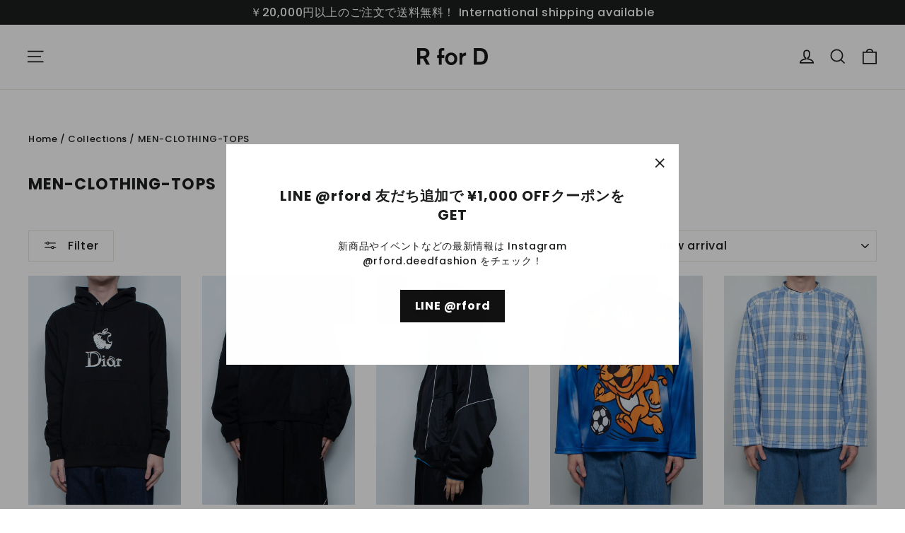

--- FILE ---
content_type: text/html; charset=utf-8
request_url: https://rford.deedfashion.com/ja-us/collections/tops-1
body_size: 42514
content:
<!doctype html>
<html class="no-js" lang="ja" dir="ltr">
<head>
  <meta charset="utf-8">
  <meta http-equiv="X-UA-Compatible" content="IE=edge,chrome=1">
  <meta name="viewport" content="width=device-width,initial-scale=1">
  <meta name="theme-color" content="#111111">
  <link rel="canonical" href="https://rford.deedfashion.com/ja-us/collections/tops-1">
  <link rel="preconnect" href="https://cdn.shopify.com" crossorigin>
  <link rel="preconnect" href="https://fonts.shopifycdn.com" crossorigin>
  <link rel="dns-prefetch" href="https://productreviews.shopifycdn.com">
  <link rel="dns-prefetch" href="https://ajax.googleapis.com">
  <link rel="dns-prefetch" href="https://maps.googleapis.com">
  <link rel="dns-prefetch" href="https://maps.gstatic.com"><link rel="shortcut icon" href="//rford.deedfashion.com/cdn/shop/files/rford-favicon_32x32.jpg?v=1714983661" type="image/png" /><title>MEN-CLOTHING-TOPS
&ndash; R for D
</title>
<meta property="og:site_name" content="R for D">
  <meta property="og:url" content="https://rford.deedfashion.com/ja-us/collections/tops-1">
  <meta property="og:title" content="MEN-CLOTHING-TOPS">
  <meta property="og:type" content="website">
  <meta property="og:description" content="東京・渋谷/神泉のセレクトショップ R for D（アールフォーディー）
東京デザイナーズブランド メンズ・ウィメンズ・ユニセックス 通販サイト
BALMUNG（バルムング） / bodysong.（ボディーソング） / dilemma（ダイレマ） / L’ANIT（ラニット）/RICE NINE TEN（ライスナインテン）  / oldhoney（オールドハニー） / disemBySiiK（ディゼムバイシーク） などドメスティックブランド多数"><meta name="twitter:site" content="@rford_fashion">
  <meta name="twitter:card" content="summary_large_image">
  <meta name="twitter:title" content="MEN-CLOTHING-TOPS">
  <meta name="twitter:description" content="東京・渋谷/神泉のセレクトショップ R for D（アールフォーディー）
東京デザイナーズブランド メンズ・ウィメンズ・ユニセックス 通販サイト
BALMUNG（バルムング） / bodysong.（ボディーソング） / dilemma（ダイレマ） / L’ANIT（ラニット）/RICE NINE TEN（ライスナインテン）  / oldhoney（オールドハニー） / disemBySiiK（ディゼムバイシーク） などドメスティックブランド多数">
<style data-shopify>@font-face {
  font-family: Poppins;
  font-weight: 700;
  font-style: normal;
  font-display: swap;
  src: url("//rford.deedfashion.com/cdn/fonts/poppins/poppins_n7.56758dcf284489feb014a026f3727f2f20a54626.woff2") format("woff2"),
       url("//rford.deedfashion.com/cdn/fonts/poppins/poppins_n7.f34f55d9b3d3205d2cd6f64955ff4b36f0cfd8da.woff") format("woff");
}

  @font-face {
  font-family: Poppins;
  font-weight: 500;
  font-style: normal;
  font-display: swap;
  src: url("//rford.deedfashion.com/cdn/fonts/poppins/poppins_n5.ad5b4b72b59a00358afc706450c864c3c8323842.woff2") format("woff2"),
       url("//rford.deedfashion.com/cdn/fonts/poppins/poppins_n5.33757fdf985af2d24b32fcd84c9a09224d4b2c39.woff") format("woff");
}


  @font-face {
  font-family: Poppins;
  font-weight: 700;
  font-style: normal;
  font-display: swap;
  src: url("//rford.deedfashion.com/cdn/fonts/poppins/poppins_n7.56758dcf284489feb014a026f3727f2f20a54626.woff2") format("woff2"),
       url("//rford.deedfashion.com/cdn/fonts/poppins/poppins_n7.f34f55d9b3d3205d2cd6f64955ff4b36f0cfd8da.woff") format("woff");
}

  @font-face {
  font-family: Poppins;
  font-weight: 500;
  font-style: italic;
  font-display: swap;
  src: url("//rford.deedfashion.com/cdn/fonts/poppins/poppins_i5.6acfce842c096080e34792078ef3cb7c3aad24d4.woff2") format("woff2"),
       url("//rford.deedfashion.com/cdn/fonts/poppins/poppins_i5.a49113e4fe0ad7fd7716bd237f1602cbec299b3c.woff") format("woff");
}

  @font-face {
  font-family: Poppins;
  font-weight: 700;
  font-style: italic;
  font-display: swap;
  src: url("//rford.deedfashion.com/cdn/fonts/poppins/poppins_i7.42fd71da11e9d101e1e6c7932199f925f9eea42d.woff2") format("woff2"),
       url("//rford.deedfashion.com/cdn/fonts/poppins/poppins_i7.ec8499dbd7616004e21155106d13837fff4cf556.woff") format("woff");
}

</style><link href="//rford.deedfashion.com/cdn/shop/t/16/assets/theme.css?v=181568480558198502581715226832" rel="stylesheet" type="text/css" media="all" />
<style data-shopify>:root {
    --typeHeaderPrimary: Poppins;
    --typeHeaderFallback: sans-serif;
    --typeHeaderSize: 22px;
    --typeHeaderWeight: 700;
    --typeHeaderLineHeight: 1.4;
    --typeHeaderSpacing: 0.05em;

    --typeBasePrimary:Poppins;
    --typeBaseFallback:sans-serif;
    --typeBaseSize: 12px;
    --typeBaseWeight: 500;
    --typeBaseLineHeight: 1.5;
    --typeBaseSpacing: 0.05em;

    --iconWeight: 4px;
    --iconLinecaps: miter;
  }

  
.collection-hero__content:before,
  .hero__image-wrapper:before,
  .hero__media:before {
    background-image: linear-gradient(to bottom, rgba(0, 0, 0, 0.0) 0%, rgba(0, 0, 0, 0.0) 40%, rgba(0, 0, 0, 0.62) 100%);
  }

  .skrim__item-content .skrim__overlay:after {
    background-image: linear-gradient(to bottom, rgba(0, 0, 0, 0.0) 30%, rgba(0, 0, 0, 0.62) 100%);
  }

  .placeholder-content {
    background-image: linear-gradient(100deg, #ffffff 40%, #f7f7f7 63%, #ffffff 79%);
  }</style><script>
    document.documentElement.className = document.documentElement.className.replace('no-js', 'js');

    window.theme = window.theme || {};
    theme.routes = {
      home: "/ja-us",
      cart: "/ja-us/cart.js",
      cartPage: "/ja-us/cart",
      cartAdd: "/ja-us/cart/add.js",
      cartChange: "/ja-us/cart/change.js",
      search: "/ja-us/search",
      predictiveSearch: "/ja-us/search/suggest"
    };
    theme.strings = {
      soldOut: "Sold Out",
      unavailable: "Unavailable",
      inStockLabel: "In stock, ready to ship",
      oneStockLabel: "Low stock - [count] item left",
      otherStockLabel: "Low stock - [count] items left",
      willNotShipUntil: "Ready to ship [date]",
      willBeInStockAfter: "Back in stock [date]",
      waitingForStock: "Backordered, shipping soon",
      cartSavings: "You're saving [savings]",
      cartEmpty: "Your cart is currently empty.",
      cartTermsConfirmation: "You must agree with the terms and conditions of sales to check out",
      searchCollections: "Collections",
      searchPages: "Pages",
      searchArticles: "Articles",
      maxQuantity: "You can only have [quantity] of [title] in your cart."
    };
    theme.settings = {
      cartType: "drawer",
      isCustomerTemplate: false,
      moneyFormat: "${{amount}}",
      predictiveSearch: true,
      predictiveSearchType: null,
      quickView: true,
      themeName: 'Motion',
      themeVersion: "10.4.1"
    };
  </script>

  <script>window.performance && window.performance.mark && window.performance.mark('shopify.content_for_header.start');</script><meta name="facebook-domain-verification" content="m1r2x2ol02b6rhrf96bk6vw0x7yl0q">
<meta name="google-site-verification" content="SWDUAUjPReWRAPDLxQ97ZyN-W6DK3ckQbGWpqMetSfM">
<meta id="shopify-digital-wallet" name="shopify-digital-wallet" content="/23854403/digital_wallets/dialog">
<meta name="shopify-checkout-api-token" content="0778ceb8eb54ab24dcc2e64ee77a46c8">
<link rel="alternate" type="application/atom+xml" title="Feed" href="/ja-us/collections/tops-1.atom" />
<link rel="next" href="/ja-us/collections/tops-1?page=2">
<link rel="alternate" hreflang="x-default" href="https://rford.deedfashion.com/collections/tops-1">
<link rel="alternate" hreflang="en" href="https://rford.deedfashion.com/en/collections/tops-1">
<link rel="alternate" hreflang="ja-US" href="https://rford.deedfashion.com/ja-us/collections/tops-1">
<link rel="alternate" hreflang="en-US" href="https://rford.deedfashion.com/en-us/collections/tops-1">
<link rel="alternate" hreflang="ja-TW" href="https://rford.deedfashion.com/ja-tw/collections/tops-1">
<link rel="alternate" hreflang="en-TW" href="https://rford.deedfashion.com/en-tw/collections/tops-1">
<link rel="alternate" hreflang="ja-HK" href="https://rford.deedfashion.com/ja-hk/collections/tops-1">
<link rel="alternate" hreflang="en-HK" href="https://rford.deedfashion.com/en-hk/collections/tops-1">
<link rel="alternate" hreflang="ja-CN" href="https://rford.deedfashion.com/ja-cn/collections/tops-1">
<link rel="alternate" hreflang="en-CN" href="https://rford.deedfashion.com/en-cn/collections/tops-1">
<link rel="alternate" hreflang="ja-KR" href="https://rford.deedfashion.com/ja-kr/collections/tops-1">
<link rel="alternate" hreflang="en-KR" href="https://rford.deedfashion.com/en-kr/collections/tops-1">
<link rel="alternate" type="application/json+oembed" href="https://rford.deedfashion.com/ja-us/collections/tops-1.oembed">
<script async="async" src="/checkouts/internal/preloads.js?locale=ja-US"></script>
<link rel="preconnect" href="https://shop.app" crossorigin="anonymous">
<script async="async" src="https://shop.app/checkouts/internal/preloads.js?locale=ja-US&shop_id=23854403" crossorigin="anonymous"></script>
<script id="apple-pay-shop-capabilities" type="application/json">{"shopId":23854403,"countryCode":"JP","currencyCode":"USD","merchantCapabilities":["supports3DS"],"merchantId":"gid:\/\/shopify\/Shop\/23854403","merchantName":"R for D","requiredBillingContactFields":["postalAddress","email","phone"],"requiredShippingContactFields":["postalAddress","email","phone"],"shippingType":"shipping","supportedNetworks":["visa","masterCard","amex","jcb","discover"],"total":{"type":"pending","label":"R for D","amount":"1.00"},"shopifyPaymentsEnabled":true,"supportsSubscriptions":true}</script>
<script id="shopify-features" type="application/json">{"accessToken":"0778ceb8eb54ab24dcc2e64ee77a46c8","betas":["rich-media-storefront-analytics"],"domain":"rford.deedfashion.com","predictiveSearch":false,"shopId":23854403,"locale":"ja"}</script>
<script>var Shopify = Shopify || {};
Shopify.shop = "kktravel.myshopify.com";
Shopify.locale = "ja";
Shopify.currency = {"active":"USD","rate":"0.0065247462"};
Shopify.country = "US";
Shopify.theme = {"name":"R for D 2024","id":167226868010,"schema_name":"Motion","schema_version":"10.4.1","theme_store_id":847,"role":"main"};
Shopify.theme.handle = "null";
Shopify.theme.style = {"id":null,"handle":null};
Shopify.cdnHost = "rford.deedfashion.com/cdn";
Shopify.routes = Shopify.routes || {};
Shopify.routes.root = "/ja-us/";</script>
<script type="module">!function(o){(o.Shopify=o.Shopify||{}).modules=!0}(window);</script>
<script>!function(o){function n(){var o=[];function n(){o.push(Array.prototype.slice.apply(arguments))}return n.q=o,n}var t=o.Shopify=o.Shopify||{};t.loadFeatures=n(),t.autoloadFeatures=n()}(window);</script>
<script>
  window.ShopifyPay = window.ShopifyPay || {};
  window.ShopifyPay.apiHost = "shop.app\/pay";
  window.ShopifyPay.redirectState = null;
</script>
<script id="shop-js-analytics" type="application/json">{"pageType":"collection"}</script>
<script defer="defer" async type="module" src="//rford.deedfashion.com/cdn/shopifycloud/shop-js/modules/v2/client.init-shop-cart-sync_BJFAoJgM.ja.esm.js"></script>
<script defer="defer" async type="module" src="//rford.deedfashion.com/cdn/shopifycloud/shop-js/modules/v2/chunk.common_BaQ0HiLN.esm.js"></script>
<script type="module">
  await import("//rford.deedfashion.com/cdn/shopifycloud/shop-js/modules/v2/client.init-shop-cart-sync_BJFAoJgM.ja.esm.js");
await import("//rford.deedfashion.com/cdn/shopifycloud/shop-js/modules/v2/chunk.common_BaQ0HiLN.esm.js");

  window.Shopify.SignInWithShop?.initShopCartSync?.({"fedCMEnabled":true,"windoidEnabled":true});

</script>
<script>
  window.Shopify = window.Shopify || {};
  if (!window.Shopify.featureAssets) window.Shopify.featureAssets = {};
  window.Shopify.featureAssets['shop-js'] = {"shop-cart-sync":["modules/v2/client.shop-cart-sync_D-TTwAz0.ja.esm.js","modules/v2/chunk.common_BaQ0HiLN.esm.js"],"init-fed-cm":["modules/v2/client.init-fed-cm_D1mkYA53.ja.esm.js","modules/v2/chunk.common_BaQ0HiLN.esm.js"],"init-shop-email-lookup-coordinator":["modules/v2/client.init-shop-email-lookup-coordinator_CWdwCyYB.ja.esm.js","modules/v2/chunk.common_BaQ0HiLN.esm.js"],"shop-cash-offers":["modules/v2/client.shop-cash-offers_BKFmn403.ja.esm.js","modules/v2/chunk.common_BaQ0HiLN.esm.js","modules/v2/chunk.modal_fs8e8m3G.esm.js"],"shop-button":["modules/v2/client.shop-button_BRsaFa8u.ja.esm.js","modules/v2/chunk.common_BaQ0HiLN.esm.js"],"init-windoid":["modules/v2/client.init-windoid_CwY42VUK.ja.esm.js","modules/v2/chunk.common_BaQ0HiLN.esm.js"],"avatar":["modules/v2/client.avatar_BTnouDA3.ja.esm.js"],"init-shop-cart-sync":["modules/v2/client.init-shop-cart-sync_BJFAoJgM.ja.esm.js","modules/v2/chunk.common_BaQ0HiLN.esm.js"],"shop-toast-manager":["modules/v2/client.shop-toast-manager_Bs6NgtWF.ja.esm.js","modules/v2/chunk.common_BaQ0HiLN.esm.js"],"pay-button":["modules/v2/client.pay-button_CJmvT5Ts.ja.esm.js","modules/v2/chunk.common_BaQ0HiLN.esm.js"],"shop-login-button":["modules/v2/client.shop-login-button_9i_TNwv6.ja.esm.js","modules/v2/chunk.common_BaQ0HiLN.esm.js","modules/v2/chunk.modal_fs8e8m3G.esm.js"],"init-customer-accounts-sign-up":["modules/v2/client.init-customer-accounts-sign-up_HZmdUoF2.ja.esm.js","modules/v2/client.shop-login-button_9i_TNwv6.ja.esm.js","modules/v2/chunk.common_BaQ0HiLN.esm.js","modules/v2/chunk.modal_fs8e8m3G.esm.js"],"init-shop-for-new-customer-accounts":["modules/v2/client.init-shop-for-new-customer-accounts_lOvvvdmA.ja.esm.js","modules/v2/client.shop-login-button_9i_TNwv6.ja.esm.js","modules/v2/chunk.common_BaQ0HiLN.esm.js","modules/v2/chunk.modal_fs8e8m3G.esm.js"],"init-customer-accounts":["modules/v2/client.init-customer-accounts_BhjJ4KFK.ja.esm.js","modules/v2/client.shop-login-button_9i_TNwv6.ja.esm.js","modules/v2/chunk.common_BaQ0HiLN.esm.js","modules/v2/chunk.modal_fs8e8m3G.esm.js"],"shop-follow-button":["modules/v2/client.shop-follow-button_COpB_dcQ.ja.esm.js","modules/v2/chunk.common_BaQ0HiLN.esm.js","modules/v2/chunk.modal_fs8e8m3G.esm.js"],"lead-capture":["modules/v2/client.lead-capture_BgaL5DMI.ja.esm.js","modules/v2/chunk.common_BaQ0HiLN.esm.js","modules/v2/chunk.modal_fs8e8m3G.esm.js"],"checkout-modal":["modules/v2/client.checkout-modal_C5d-xytk.ja.esm.js","modules/v2/chunk.common_BaQ0HiLN.esm.js","modules/v2/chunk.modal_fs8e8m3G.esm.js"],"shop-login":["modules/v2/client.shop-login_ByZqzcXh.ja.esm.js","modules/v2/chunk.common_BaQ0HiLN.esm.js","modules/v2/chunk.modal_fs8e8m3G.esm.js"],"payment-terms":["modules/v2/client.payment-terms_B3N_fC42.ja.esm.js","modules/v2/chunk.common_BaQ0HiLN.esm.js","modules/v2/chunk.modal_fs8e8m3G.esm.js"]};
</script>
<script>(function() {
  var isLoaded = false;
  function asyncLoad() {
    if (isLoaded) return;
    isLoaded = true;
    var urls = ["https:\/\/chimpstatic.com\/mcjs-connected\/js\/users\/4bc49d701bec7eff29ba5d17e\/9e61516d3a5e46c1c82845ded.js?shop=kktravel.myshopify.com"];
    for (var i = 0; i < urls.length; i++) {
      var s = document.createElement('script');
      s.type = 'text/javascript';
      s.async = true;
      s.src = urls[i];
      var x = document.getElementsByTagName('script')[0];
      x.parentNode.insertBefore(s, x);
    }
  };
  if(window.attachEvent) {
    window.attachEvent('onload', asyncLoad);
  } else {
    window.addEventListener('load', asyncLoad, false);
  }
})();</script>
<script id="__st">var __st={"a":23854403,"offset":32400,"reqid":"8e776192-6091-4236-830c-5108f624ee4d-1766742146","pageurl":"rford.deedfashion.com\/ja-us\/collections\/tops-1","u":"67ea673b9738","p":"collection","rtyp":"collection","rid":13863747613};</script>
<script>window.ShopifyPaypalV4VisibilityTracking = true;</script>
<script id="captcha-bootstrap">!function(){'use strict';const t='contact',e='account',n='new_comment',o=[[t,t],['blogs',n],['comments',n],[t,'customer']],c=[[e,'customer_login'],[e,'guest_login'],[e,'recover_customer_password'],[e,'create_customer']],r=t=>t.map((([t,e])=>`form[action*='/${t}']:not([data-nocaptcha='true']) input[name='form_type'][value='${e}']`)).join(','),a=t=>()=>t?[...document.querySelectorAll(t)].map((t=>t.form)):[];function s(){const t=[...o],e=r(t);return a(e)}const i='password',u='form_key',d=['recaptcha-v3-token','g-recaptcha-response','h-captcha-response',i],f=()=>{try{return window.sessionStorage}catch{return}},m='__shopify_v',_=t=>t.elements[u];function p(t,e,n=!1){try{const o=window.sessionStorage,c=JSON.parse(o.getItem(e)),{data:r}=function(t){const{data:e,action:n}=t;return t[m]||n?{data:e,action:n}:{data:t,action:n}}(c);for(const[e,n]of Object.entries(r))t.elements[e]&&(t.elements[e].value=n);n&&o.removeItem(e)}catch(o){console.error('form repopulation failed',{error:o})}}const l='form_type',E='cptcha';function T(t){t.dataset[E]=!0}const w=window,h=w.document,L='Shopify',v='ce_forms',y='captcha';let A=!1;((t,e)=>{const n=(g='f06e6c50-85a8-45c8-87d0-21a2b65856fe',I='https://cdn.shopify.com/shopifycloud/storefront-forms-hcaptcha/ce_storefront_forms_captcha_hcaptcha.v1.5.2.iife.js',D={infoText:'hCaptchaによる保護',privacyText:'プライバシー',termsText:'利用規約'},(t,e,n)=>{const o=w[L][v],c=o.bindForm;if(c)return c(t,g,e,D).then(n);var r;o.q.push([[t,g,e,D],n]),r=I,A||(h.body.append(Object.assign(h.createElement('script'),{id:'captcha-provider',async:!0,src:r})),A=!0)});var g,I,D;w[L]=w[L]||{},w[L][v]=w[L][v]||{},w[L][v].q=[],w[L][y]=w[L][y]||{},w[L][y].protect=function(t,e){n(t,void 0,e),T(t)},Object.freeze(w[L][y]),function(t,e,n,w,h,L){const[v,y,A,g]=function(t,e,n){const i=e?o:[],u=t?c:[],d=[...i,...u],f=r(d),m=r(i),_=r(d.filter((([t,e])=>n.includes(e))));return[a(f),a(m),a(_),s()]}(w,h,L),I=t=>{const e=t.target;return e instanceof HTMLFormElement?e:e&&e.form},D=t=>v().includes(t);t.addEventListener('submit',(t=>{const e=I(t);if(!e)return;const n=D(e)&&!e.dataset.hcaptchaBound&&!e.dataset.recaptchaBound,o=_(e),c=g().includes(e)&&(!o||!o.value);(n||c)&&t.preventDefault(),c&&!n&&(function(t){try{if(!f())return;!function(t){const e=f();if(!e)return;const n=_(t);if(!n)return;const o=n.value;o&&e.removeItem(o)}(t);const e=Array.from(Array(32),(()=>Math.random().toString(36)[2])).join('');!function(t,e){_(t)||t.append(Object.assign(document.createElement('input'),{type:'hidden',name:u})),t.elements[u].value=e}(t,e),function(t,e){const n=f();if(!n)return;const o=[...t.querySelectorAll(`input[type='${i}']`)].map((({name:t})=>t)),c=[...d,...o],r={};for(const[a,s]of new FormData(t).entries())c.includes(a)||(r[a]=s);n.setItem(e,JSON.stringify({[m]:1,action:t.action,data:r}))}(t,e)}catch(e){console.error('failed to persist form',e)}}(e),e.submit())}));const S=(t,e)=>{t&&!t.dataset[E]&&(n(t,e.some((e=>e===t))),T(t))};for(const o of['focusin','change'])t.addEventListener(o,(t=>{const e=I(t);D(e)&&S(e,y())}));const B=e.get('form_key'),M=e.get(l),P=B&&M;t.addEventListener('DOMContentLoaded',(()=>{const t=y();if(P)for(const e of t)e.elements[l].value===M&&p(e,B);[...new Set([...A(),...v().filter((t=>'true'===t.dataset.shopifyCaptcha))])].forEach((e=>S(e,t)))}))}(h,new URLSearchParams(w.location.search),n,t,e,['guest_login'])})(!0,!0)}();</script>
<script integrity="sha256-4kQ18oKyAcykRKYeNunJcIwy7WH5gtpwJnB7kiuLZ1E=" data-source-attribution="shopify.loadfeatures" defer="defer" src="//rford.deedfashion.com/cdn/shopifycloud/storefront/assets/storefront/load_feature-a0a9edcb.js" crossorigin="anonymous"></script>
<script crossorigin="anonymous" defer="defer" src="//rford.deedfashion.com/cdn/shopifycloud/storefront/assets/shopify_pay/storefront-65b4c6d7.js?v=20250812"></script>
<script data-source-attribution="shopify.dynamic_checkout.dynamic.init">var Shopify=Shopify||{};Shopify.PaymentButton=Shopify.PaymentButton||{isStorefrontPortableWallets:!0,init:function(){window.Shopify.PaymentButton.init=function(){};var t=document.createElement("script");t.src="https://rford.deedfashion.com/cdn/shopifycloud/portable-wallets/latest/portable-wallets.ja.js",t.type="module",document.head.appendChild(t)}};
</script>
<script data-source-attribution="shopify.dynamic_checkout.buyer_consent">
  function portableWalletsHideBuyerConsent(e){var t=document.getElementById("shopify-buyer-consent"),n=document.getElementById("shopify-subscription-policy-button");t&&n&&(t.classList.add("hidden"),t.setAttribute("aria-hidden","true"),n.removeEventListener("click",e))}function portableWalletsShowBuyerConsent(e){var t=document.getElementById("shopify-buyer-consent"),n=document.getElementById("shopify-subscription-policy-button");t&&n&&(t.classList.remove("hidden"),t.removeAttribute("aria-hidden"),n.addEventListener("click",e))}window.Shopify?.PaymentButton&&(window.Shopify.PaymentButton.hideBuyerConsent=portableWalletsHideBuyerConsent,window.Shopify.PaymentButton.showBuyerConsent=portableWalletsShowBuyerConsent);
</script>
<script data-source-attribution="shopify.dynamic_checkout.cart.bootstrap">document.addEventListener("DOMContentLoaded",(function(){function t(){return document.querySelector("shopify-accelerated-checkout-cart, shopify-accelerated-checkout")}if(t())Shopify.PaymentButton.init();else{new MutationObserver((function(e,n){t()&&(Shopify.PaymentButton.init(),n.disconnect())})).observe(document.body,{childList:!0,subtree:!0})}}));
</script>
<link id="shopify-accelerated-checkout-styles" rel="stylesheet" media="screen" href="https://rford.deedfashion.com/cdn/shopifycloud/portable-wallets/latest/accelerated-checkout-backwards-compat.css" crossorigin="anonymous">
<style id="shopify-accelerated-checkout-cart">
        #shopify-buyer-consent {
  margin-top: 1em;
  display: inline-block;
  width: 100%;
}

#shopify-buyer-consent.hidden {
  display: none;
}

#shopify-subscription-policy-button {
  background: none;
  border: none;
  padding: 0;
  text-decoration: underline;
  font-size: inherit;
  cursor: pointer;
}

#shopify-subscription-policy-button::before {
  box-shadow: none;
}

      </style>

<script>window.performance && window.performance.mark && window.performance.mark('shopify.content_for_header.end');</script>

  <script src="//rford.deedfashion.com/cdn/shop/t/16/assets/vendor-scripts-v14.js" defer="defer"></script><link rel="stylesheet" href="//rford.deedfashion.com/cdn/shop/t/16/assets/country-flags.css"><script src="//rford.deedfashion.com/cdn/shop/t/16/assets/theme.js?v=7651693481908912771713612669" defer="defer"></script>
<link href="https://monorail-edge.shopifysvc.com" rel="dns-prefetch">
<script>(function(){if ("sendBeacon" in navigator && "performance" in window) {try {var session_token_from_headers = performance.getEntriesByType('navigation')[0].serverTiming.find(x => x.name == '_s').description;} catch {var session_token_from_headers = undefined;}var session_cookie_matches = document.cookie.match(/_shopify_s=([^;]*)/);var session_token_from_cookie = session_cookie_matches && session_cookie_matches.length === 2 ? session_cookie_matches[1] : "";var session_token = session_token_from_headers || session_token_from_cookie || "";function handle_abandonment_event(e) {var entries = performance.getEntries().filter(function(entry) {return /monorail-edge.shopifysvc.com/.test(entry.name);});if (!window.abandonment_tracked && entries.length === 0) {window.abandonment_tracked = true;var currentMs = Date.now();var navigation_start = performance.timing.navigationStart;var payload = {shop_id: 23854403,url: window.location.href,navigation_start,duration: currentMs - navigation_start,session_token,page_type: "collection"};window.navigator.sendBeacon("https://monorail-edge.shopifysvc.com/v1/produce", JSON.stringify({schema_id: "online_store_buyer_site_abandonment/1.1",payload: payload,metadata: {event_created_at_ms: currentMs,event_sent_at_ms: currentMs}}));}}window.addEventListener('pagehide', handle_abandonment_event);}}());</script>
<script id="web-pixels-manager-setup">(function e(e,d,r,n,o){if(void 0===o&&(o={}),!Boolean(null===(a=null===(i=window.Shopify)||void 0===i?void 0:i.analytics)||void 0===a?void 0:a.replayQueue)){var i,a;window.Shopify=window.Shopify||{};var t=window.Shopify;t.analytics=t.analytics||{};var s=t.analytics;s.replayQueue=[],s.publish=function(e,d,r){return s.replayQueue.push([e,d,r]),!0};try{self.performance.mark("wpm:start")}catch(e){}var l=function(){var e={modern:/Edge?\/(1{2}[4-9]|1[2-9]\d|[2-9]\d{2}|\d{4,})\.\d+(\.\d+|)|Firefox\/(1{2}[4-9]|1[2-9]\d|[2-9]\d{2}|\d{4,})\.\d+(\.\d+|)|Chrom(ium|e)\/(9{2}|\d{3,})\.\d+(\.\d+|)|(Maci|X1{2}).+ Version\/(15\.\d+|(1[6-9]|[2-9]\d|\d{3,})\.\d+)([,.]\d+|)( \(\w+\)|)( Mobile\/\w+|) Safari\/|Chrome.+OPR\/(9{2}|\d{3,})\.\d+\.\d+|(CPU[ +]OS|iPhone[ +]OS|CPU[ +]iPhone|CPU IPhone OS|CPU iPad OS)[ +]+(15[._]\d+|(1[6-9]|[2-9]\d|\d{3,})[._]\d+)([._]\d+|)|Android:?[ /-](13[3-9]|1[4-9]\d|[2-9]\d{2}|\d{4,})(\.\d+|)(\.\d+|)|Android.+Firefox\/(13[5-9]|1[4-9]\d|[2-9]\d{2}|\d{4,})\.\d+(\.\d+|)|Android.+Chrom(ium|e)\/(13[3-9]|1[4-9]\d|[2-9]\d{2}|\d{4,})\.\d+(\.\d+|)|SamsungBrowser\/([2-9]\d|\d{3,})\.\d+/,legacy:/Edge?\/(1[6-9]|[2-9]\d|\d{3,})\.\d+(\.\d+|)|Firefox\/(5[4-9]|[6-9]\d|\d{3,})\.\d+(\.\d+|)|Chrom(ium|e)\/(5[1-9]|[6-9]\d|\d{3,})\.\d+(\.\d+|)([\d.]+$|.*Safari\/(?![\d.]+ Edge\/[\d.]+$))|(Maci|X1{2}).+ Version\/(10\.\d+|(1[1-9]|[2-9]\d|\d{3,})\.\d+)([,.]\d+|)( \(\w+\)|)( Mobile\/\w+|) Safari\/|Chrome.+OPR\/(3[89]|[4-9]\d|\d{3,})\.\d+\.\d+|(CPU[ +]OS|iPhone[ +]OS|CPU[ +]iPhone|CPU IPhone OS|CPU iPad OS)[ +]+(10[._]\d+|(1[1-9]|[2-9]\d|\d{3,})[._]\d+)([._]\d+|)|Android:?[ /-](13[3-9]|1[4-9]\d|[2-9]\d{2}|\d{4,})(\.\d+|)(\.\d+|)|Mobile Safari.+OPR\/([89]\d|\d{3,})\.\d+\.\d+|Android.+Firefox\/(13[5-9]|1[4-9]\d|[2-9]\d{2}|\d{4,})\.\d+(\.\d+|)|Android.+Chrom(ium|e)\/(13[3-9]|1[4-9]\d|[2-9]\d{2}|\d{4,})\.\d+(\.\d+|)|Android.+(UC? ?Browser|UCWEB|U3)[ /]?(15\.([5-9]|\d{2,})|(1[6-9]|[2-9]\d|\d{3,})\.\d+)\.\d+|SamsungBrowser\/(5\.\d+|([6-9]|\d{2,})\.\d+)|Android.+MQ{2}Browser\/(14(\.(9|\d{2,})|)|(1[5-9]|[2-9]\d|\d{3,})(\.\d+|))(\.\d+|)|K[Aa][Ii]OS\/(3\.\d+|([4-9]|\d{2,})\.\d+)(\.\d+|)/},d=e.modern,r=e.legacy,n=navigator.userAgent;return n.match(d)?"modern":n.match(r)?"legacy":"unknown"}(),u="modern"===l?"modern":"legacy",c=(null!=n?n:{modern:"",legacy:""})[u],f=function(e){return[e.baseUrl,"/wpm","/b",e.hashVersion,"modern"===e.buildTarget?"m":"l",".js"].join("")}({baseUrl:d,hashVersion:r,buildTarget:u}),m=function(e){var d=e.version,r=e.bundleTarget,n=e.surface,o=e.pageUrl,i=e.monorailEndpoint;return{emit:function(e){var a=e.status,t=e.errorMsg,s=(new Date).getTime(),l=JSON.stringify({metadata:{event_sent_at_ms:s},events:[{schema_id:"web_pixels_manager_load/3.1",payload:{version:d,bundle_target:r,page_url:o,status:a,surface:n,error_msg:t},metadata:{event_created_at_ms:s}}]});if(!i)return console&&console.warn&&console.warn("[Web Pixels Manager] No Monorail endpoint provided, skipping logging."),!1;try{return self.navigator.sendBeacon.bind(self.navigator)(i,l)}catch(e){}var u=new XMLHttpRequest;try{return u.open("POST",i,!0),u.setRequestHeader("Content-Type","text/plain"),u.send(l),!0}catch(e){return console&&console.warn&&console.warn("[Web Pixels Manager] Got an unhandled error while logging to Monorail."),!1}}}}({version:r,bundleTarget:l,surface:e.surface,pageUrl:self.location.href,monorailEndpoint:e.monorailEndpoint});try{o.browserTarget=l,function(e){var d=e.src,r=e.async,n=void 0===r||r,o=e.onload,i=e.onerror,a=e.sri,t=e.scriptDataAttributes,s=void 0===t?{}:t,l=document.createElement("script"),u=document.querySelector("head"),c=document.querySelector("body");if(l.async=n,l.src=d,a&&(l.integrity=a,l.crossOrigin="anonymous"),s)for(var f in s)if(Object.prototype.hasOwnProperty.call(s,f))try{l.dataset[f]=s[f]}catch(e){}if(o&&l.addEventListener("load",o),i&&l.addEventListener("error",i),u)u.appendChild(l);else{if(!c)throw new Error("Did not find a head or body element to append the script");c.appendChild(l)}}({src:f,async:!0,onload:function(){if(!function(){var e,d;return Boolean(null===(d=null===(e=window.Shopify)||void 0===e?void 0:e.analytics)||void 0===d?void 0:d.initialized)}()){var d=window.webPixelsManager.init(e)||void 0;if(d){var r=window.Shopify.analytics;r.replayQueue.forEach((function(e){var r=e[0],n=e[1],o=e[2];d.publishCustomEvent(r,n,o)})),r.replayQueue=[],r.publish=d.publishCustomEvent,r.visitor=d.visitor,r.initialized=!0}}},onerror:function(){return m.emit({status:"failed",errorMsg:"".concat(f," has failed to load")})},sri:function(e){var d=/^sha384-[A-Za-z0-9+/=]+$/;return"string"==typeof e&&d.test(e)}(c)?c:"",scriptDataAttributes:o}),m.emit({status:"loading"})}catch(e){m.emit({status:"failed",errorMsg:(null==e?void 0:e.message)||"Unknown error"})}}})({shopId: 23854403,storefrontBaseUrl: "https://rford.deedfashion.com",extensionsBaseUrl: "https://extensions.shopifycdn.com/cdn/shopifycloud/web-pixels-manager",monorailEndpoint: "https://monorail-edge.shopifysvc.com/unstable/produce_batch",surface: "storefront-renderer",enabledBetaFlags: ["2dca8a86","a0d5f9d2"],webPixelsConfigList: [{"id":"824410410","configuration":"{\"config\":\"{\\\"pixel_id\\\":\\\"G-KWYW1TXQ2W\\\",\\\"target_country\\\":\\\"JP\\\",\\\"gtag_events\\\":[{\\\"type\\\":\\\"search\\\",\\\"action_label\\\":[\\\"G-KWYW1TXQ2W\\\",\\\"AW-812156526\\\/S9wvCNyRzsUDEO6MooMD\\\"]},{\\\"type\\\":\\\"begin_checkout\\\",\\\"action_label\\\":[\\\"G-KWYW1TXQ2W\\\",\\\"AW-812156526\\\/XaQ1CNmRzsUDEO6MooMD\\\"]},{\\\"type\\\":\\\"view_item\\\",\\\"action_label\\\":[\\\"G-KWYW1TXQ2W\\\",\\\"AW-812156526\\\/8BwqCNORzsUDEO6MooMD\\\",\\\"MC-BWRRGHFE4D\\\"]},{\\\"type\\\":\\\"purchase\\\",\\\"action_label\\\":[\\\"G-KWYW1TXQ2W\\\",\\\"AW-812156526\\\/GtL4CNCRzsUDEO6MooMD\\\",\\\"MC-BWRRGHFE4D\\\"]},{\\\"type\\\":\\\"page_view\\\",\\\"action_label\\\":[\\\"G-KWYW1TXQ2W\\\",\\\"AW-812156526\\\/fUNyCM2RzsUDEO6MooMD\\\",\\\"MC-BWRRGHFE4D\\\"]},{\\\"type\\\":\\\"add_payment_info\\\",\\\"action_label\\\":[\\\"G-KWYW1TXQ2W\\\",\\\"AW-812156526\\\/xifyCN-RzsUDEO6MooMD\\\"]},{\\\"type\\\":\\\"add_to_cart\\\",\\\"action_label\\\":[\\\"G-KWYW1TXQ2W\\\",\\\"AW-812156526\\\/9HPMCNaRzsUDEO6MooMD\\\"]}],\\\"enable_monitoring_mode\\\":false}\"}","eventPayloadVersion":"v1","runtimeContext":"OPEN","scriptVersion":"b2a88bafab3e21179ed38636efcd8a93","type":"APP","apiClientId":1780363,"privacyPurposes":[],"dataSharingAdjustments":{"protectedCustomerApprovalScopes":["read_customer_address","read_customer_email","read_customer_name","read_customer_personal_data","read_customer_phone"]}},{"id":"302514474","configuration":"{\"pixel_id\":\"2443784805849968\",\"pixel_type\":\"facebook_pixel\",\"metaapp_system_user_token\":\"-\"}","eventPayloadVersion":"v1","runtimeContext":"OPEN","scriptVersion":"ca16bc87fe92b6042fbaa3acc2fbdaa6","type":"APP","apiClientId":2329312,"privacyPurposes":["ANALYTICS","MARKETING","SALE_OF_DATA"],"dataSharingAdjustments":{"protectedCustomerApprovalScopes":["read_customer_address","read_customer_email","read_customer_name","read_customer_personal_data","read_customer_phone"]}},{"id":"140149034","eventPayloadVersion":"v1","runtimeContext":"LAX","scriptVersion":"1","type":"CUSTOM","privacyPurposes":["MARKETING"],"name":"Meta pixel (migrated)"},{"id":"shopify-app-pixel","configuration":"{}","eventPayloadVersion":"v1","runtimeContext":"STRICT","scriptVersion":"0450","apiClientId":"shopify-pixel","type":"APP","privacyPurposes":["ANALYTICS","MARKETING"]},{"id":"shopify-custom-pixel","eventPayloadVersion":"v1","runtimeContext":"LAX","scriptVersion":"0450","apiClientId":"shopify-pixel","type":"CUSTOM","privacyPurposes":["ANALYTICS","MARKETING"]}],isMerchantRequest: false,initData: {"shop":{"name":"R for D","paymentSettings":{"currencyCode":"JPY"},"myshopifyDomain":"kktravel.myshopify.com","countryCode":"JP","storefrontUrl":"https:\/\/rford.deedfashion.com\/ja-us"},"customer":null,"cart":null,"checkout":null,"productVariants":[],"purchasingCompany":null},},"https://rford.deedfashion.com/cdn","da62cc92w68dfea28pcf9825a4m392e00d0",{"modern":"","legacy":""},{"shopId":"23854403","storefrontBaseUrl":"https:\/\/rford.deedfashion.com","extensionBaseUrl":"https:\/\/extensions.shopifycdn.com\/cdn\/shopifycloud\/web-pixels-manager","surface":"storefront-renderer","enabledBetaFlags":"[\"2dca8a86\", \"a0d5f9d2\"]","isMerchantRequest":"false","hashVersion":"da62cc92w68dfea28pcf9825a4m392e00d0","publish":"custom","events":"[[\"page_viewed\",{}],[\"collection_viewed\",{\"collection\":{\"id\":\"13863747613\",\"title\":\"MEN-CLOTHING-TOPS\",\"productVariants\":[{\"price\":{\"amount\":64.0,\"currencyCode\":\"USD\"},\"product\":{\"title\":\"APPLE HOODIE SWEATSHIRT\",\"vendor\":\"OMIYAGE\",\"id\":\"9982248059178\",\"untranslatedTitle\":\"APPLE HOODIE SWEATSHIRT\",\"url\":\"\/ja-us\/products\/apple-hoodie-sweatshirt\",\"type\":\"MEN,WOMEN,CLOTHING,TOPS\"},\"id\":\"50956464455978\",\"image\":{\"src\":\"\/\/rford.deedfashion.com\/cdn\/shop\/files\/240516-11519.jpg?v=1766316240\"},\"sku\":null,\"title\":\"BLACK \/ L\",\"untranslatedTitle\":\"BLACK \/ L\"},{\"price\":{\"amount\":340.0,\"currencyCode\":\"USD\"},\"product\":{\"title\":\"Amorphous Pullover Black\",\"vendor\":\"WONDER\",\"id\":\"9970134253866\",\"untranslatedTitle\":\"Amorphous Pullover Black\",\"url\":\"\/ja-us\/products\/amorphous-pullover-black\",\"type\":\"MEN,WOMEN,CLOTHING,TOPS\"},\"id\":\"50921652912426\",\"image\":{\"src\":\"\/\/rford.deedfashion.com\/cdn\/shop\/files\/240516-11260.jpg?v=1765104653\"},\"sku\":null,\"title\":\"Default Title\",\"untranslatedTitle\":\"Default Title\"},{\"price\":{\"amount\":453.0,\"currencyCode\":\"USD\"},\"product\":{\"title\":\"Parentheses Zip Short Hoodie Black×Neon\",\"vendor\":\"WONDER\",\"id\":\"9970132582698\",\"untranslatedTitle\":\"Parentheses Zip Short Hoodie Black×Neon\",\"url\":\"\/ja-us\/products\/parentheses-zip-short-hoodie-black-neon\",\"type\":\"MEN,WOMEN,CLOTHING,TOPS\"},\"id\":\"50921645867306\",\"image\":{\"src\":\"\/\/rford.deedfashion.com\/cdn\/shop\/files\/240516-11280.jpg?v=1765104630\"},\"sku\":null,\"title\":\"Default Title\",\"untranslatedTitle\":\"Default Title\"},{\"price\":{\"amount\":83.0,\"currencyCode\":\"USD\"},\"product\":{\"title\":\"SOCCER JERSEY\",\"vendor\":\"NERIAME\",\"id\":\"9969711448362\",\"untranslatedTitle\":\"SOCCER JERSEY\",\"url\":\"\/ja-us\/products\/soccer-jersey\",\"type\":\"MEN,CLOTHING,TOPS\"},\"id\":\"50920472903978\",\"image\":{\"src\":\"\/\/rford.deedfashion.com\/cdn\/shop\/files\/250529381.jpg?v=1764993752\"},\"sku\":null,\"title\":\"M\",\"untranslatedTitle\":\"M\"},{\"price\":{\"amount\":83.0,\"currencyCode\":\"USD\"},\"product\":{\"title\":\"BLOOMING VASE JERSEY\",\"vendor\":\"NERIAME\",\"id\":\"9969707188522\",\"untranslatedTitle\":\"BLOOMING VASE JERSEY\",\"url\":\"\/ja-us\/products\/blooming-vase-jersey\",\"type\":\"MEN,CLOTHING,TOPS\"},\"id\":\"50920461926698\",\"image\":{\"src\":\"\/\/rford.deedfashion.com\/cdn\/shop\/files\/250529394.jpg?v=1764993820\"},\"sku\":null,\"title\":\"M\",\"untranslatedTitle\":\"M\"},{\"price\":{\"amount\":136.0,\"currencyCode\":\"USD\"},\"product\":{\"title\":\"diary x DeMarcoLab x Keterthekitty Morning Shirt Brown\",\"vendor\":\"NERIAME\",\"id\":\"9969249288490\",\"untranslatedTitle\":\"diary x DeMarcoLab x Keterthekitty Morning Shirt Brown\",\"url\":\"\/ja-us\/products\/diary-x-demarcolab-x-keterthekitty-morning-shirt\",\"type\":\"MEN,WOMEN,CLOTHING,TOPS\"},\"id\":\"50919092289834\",\"image\":{\"src\":\"\/\/rford.deedfashion.com\/cdn\/shop\/files\/250529370.jpg?v=1764993689\"},\"sku\":null,\"title\":\"M\",\"untranslatedTitle\":\"M\"},{\"price\":{\"amount\":65.0,\"currencyCode\":\"USD\"},\"product\":{\"title\":\"POSITIVE GRAFFITI PARKA\",\"vendor\":\"OMIYAGE\",\"id\":\"9969201676586\",\"untranslatedTitle\":\"POSITIVE GRAFFITI PARKA\",\"url\":\"\/ja-us\/products\/positive-graffiti-parka\",\"type\":\"MEN,WOMEN,CLOTHING,TOPS\"},\"id\":\"50918968787242\",\"image\":{\"src\":\"\/\/rford.deedfashion.com\/cdn\/shop\/files\/250529353.jpg?v=1764993526\"},\"sku\":null,\"title\":\"NAVY \/ XL\",\"untranslatedTitle\":\"NAVY \/ XL\"},{\"price\":{\"amount\":57.0,\"currencyCode\":\"USD\"},\"product\":{\"title\":\"POSITIVE GRAFFITI SWEAT\",\"vendor\":\"OMIYAGE\",\"id\":\"9969199481130\",\"untranslatedTitle\":\"POSITIVE GRAFFITI SWEAT\",\"url\":\"\/ja-us\/products\/positive-graffiti-sweat\",\"type\":\"MEN,WOMEN,CLOTHING,TOPS\"},\"id\":\"50918962626858\",\"image\":{\"src\":\"\/\/rford.deedfashion.com\/cdn\/shop\/files\/250529361.jpg?v=1764993568\"},\"sku\":null,\"title\":\"WHITE \/ XL\",\"untranslatedTitle\":\"WHITE \/ XL\"},{\"price\":{\"amount\":264.0,\"currencyCode\":\"USD\"},\"product\":{\"title\":\"ボア切替ショートトップ GREY\",\"vendor\":\"BALMUNG\",\"id\":\"9963708678442\",\"untranslatedTitle\":\"ボア切替ショートトップ GREY\",\"url\":\"\/ja-us\/products\/%E3%83%9C%E3%82%A2%E5%88%87%E6%9B%BF%E3%82%B7%E3%83%A7%E3%83%BC%E3%83%88%E3%83%88%E3%83%83%E3%83%97-grey\",\"type\":\"MEN,WOMEN,CLOTHING,TOPS\"},\"id\":\"50897056596266\",\"image\":{\"src\":\"\/\/rford.deedfashion.com\/cdn\/shop\/files\/240516-11193.jpg?v=1764996120\"},\"sku\":null,\"title\":\"M\",\"untranslatedTitle\":\"M\"},{\"price\":{\"amount\":264.0,\"currencyCode\":\"USD\"},\"product\":{\"title\":\"ボア切替ショートトップ BLACK\",\"vendor\":\"BALMUNG\",\"id\":\"9963708449066\",\"untranslatedTitle\":\"ボア切替ショートトップ BLACK\",\"url\":\"\/ja-us\/products\/%E3%83%9C%E3%82%A2%E5%88%87%E6%9B%BF%E3%82%B7%E3%83%A7%E3%83%BC%E3%83%88%E3%83%88%E3%83%83%E3%83%97-black\",\"type\":\"MEN,WOMEN,CLOTHING,TOPS\"},\"id\":\"50897055121706\",\"image\":{\"src\":\"\/\/rford.deedfashion.com\/cdn\/shop\/files\/240516-11099.jpg?v=1764996193\"},\"sku\":null,\"title\":\"M\",\"untranslatedTitle\":\"M\"},{\"price\":{\"amount\":65.0,\"currencyCode\":\"USD\"},\"product\":{\"title\":\"I`M FINE HOODIE SWEATSHIRT\",\"vendor\":\"OMIYAGE\",\"id\":\"9955985228074\",\"untranslatedTitle\":\"I`M FINE HOODIE SWEATSHIRT\",\"url\":\"\/ja-us\/products\/i-m-fine-hoodie-sweatshirt\",\"type\":\"MEN,WOMEN,CLOTHING,TOPS\"},\"id\":\"50863319089450\",\"image\":{\"src\":\"\/\/rford.deedfashion.com\/cdn\/shop\/files\/240516-11084.jpg?v=1764507056\"},\"sku\":null,\"title\":\"NAVY \/ L\",\"untranslatedTitle\":\"NAVY \/ L\"},{\"price\":{\"amount\":55.0,\"currencyCode\":\"USD\"},\"product\":{\"title\":\"I`M FINE SWEATSHIRT\",\"vendor\":\"OMIYAGE\",\"id\":\"9955985031466\",\"untranslatedTitle\":\"I`M FINE SWEATSHIRT\",\"url\":\"\/ja-us\/products\/i-m-fine-sweatshirt\",\"type\":\"MEN,WOMEN,CLOTHING,TOPS\"},\"id\":\"50863317680426\",\"image\":{\"src\":\"\/\/rford.deedfashion.com\/cdn\/shop\/files\/240516-11064.jpg?v=1764506906\"},\"sku\":null,\"title\":\"NAVY \/ L\",\"untranslatedTitle\":\"NAVY \/ L\"},{\"price\":{\"amount\":55.0,\"currencyCode\":\"USD\"},\"product\":{\"title\":\"十番 SWEATSHIRT\",\"vendor\":\"OMIYAGE\",\"id\":\"9955979395370\",\"untranslatedTitle\":\"十番 SWEATSHIRT\",\"url\":\"\/ja-us\/products\/%E5%8D%81%E7%95%AA-sweatshirt\",\"type\":\"MEN,WOMEN,CLOTHING,TOPS\"},\"id\":\"50863248933162\",\"image\":{\"src\":\"\/\/rford.deedfashion.com\/cdn\/shop\/files\/240516-11038.jpg?v=1764506806\"},\"sku\":null,\"title\":\"NAVY \/ L\",\"untranslatedTitle\":\"NAVY \/ L\"},{\"price\":{\"amount\":116.0,\"currencyCode\":\"USD\"},\"product\":{\"title\":\"Black fishbone long sweater\",\"vendor\":\"kadakada\",\"id\":\"9930304160042\",\"untranslatedTitle\":\"Black fishbone long sweater\",\"url\":\"\/ja-us\/products\/black-fishtail-print-sweater\",\"type\":\"MEN,WOMEN,CLOTHING,TOPS\"},\"id\":\"50761978609962\",\"image\":{\"src\":\"\/\/rford.deedfashion.com\/cdn\/shop\/files\/KADA-AW17-01.jpg?v=1761982537\"},\"sku\":null,\"title\":\"M\",\"untranslatedTitle\":\"M\"},{\"price\":{\"amount\":116.0,\"currencyCode\":\"USD\"},\"product\":{\"title\":\"Light blue fishbone long sweater\",\"vendor\":\"kadakada\",\"id\":\"9930303897898\",\"untranslatedTitle\":\"Light blue fishbone long sweater\",\"url\":\"\/ja-us\/products\/light-blue-fishbone-long-sweater\",\"type\":\"MEN,WOMEN,CLOTHING,TOPS\"},\"id\":\"50761972711722\",\"image\":{\"src\":\"\/\/rford.deedfashion.com\/cdn\/shop\/files\/KADA-AW16-01.jpg?v=1761982555\"},\"sku\":null,\"title\":\"M\",\"untranslatedTitle\":\"M\"},{\"price\":{\"amount\":116.0,\"currencyCode\":\"USD\"},\"product\":{\"title\":\"Army green hook sweater\",\"vendor\":\"kadakada\",\"id\":\"9922121072938\",\"untranslatedTitle\":\"Army green hook sweater\",\"url\":\"\/ja-us\/products\/army-green-hook-sweater\",\"type\":\"MEN,WOMEN,CLOTHING,TOPS\"},\"id\":\"50739021578538\",\"image\":{\"src\":\"\/\/rford.deedfashion.com\/cdn\/shop\/files\/240516-10523.jpg?v=1761656065\"},\"sku\":null,\"title\":\"M\",\"untranslatedTitle\":\"M\"},{\"price\":{\"amount\":74.0,\"currencyCode\":\"USD\"},\"product\":{\"title\":\"Vintage printed ripped  sweater\",\"vendor\":\"kadakada\",\"id\":\"9916912992554\",\"untranslatedTitle\":\"Vintage printed ripped  sweater\",\"url\":\"\/ja-us\/products\/vintage-printed-ripped-sweater\",\"type\":\"MEN,WOMEN,CLOTHING,TOPS\"},\"id\":\"50716825551146\",\"image\":{\"src\":\"\/\/rford.deedfashion.com\/cdn\/shop\/files\/240516-10414.jpg?v=1761655767\"},\"sku\":null,\"title\":\"M\",\"untranslatedTitle\":\"M\"},{\"price\":{\"amount\":81.0,\"currencyCode\":\"USD\"},\"product\":{\"title\":\"Vintage printed cardigan sweater\",\"vendor\":\"kadakada\",\"id\":\"9916912632106\",\"untranslatedTitle\":\"Vintage printed cardigan sweater\",\"url\":\"\/ja-us\/products\/vintage-printed-cardigan-sweater\",\"type\":\"MEN,WOMEN,CLOTHING,TOPS\"},\"id\":\"50716824142122\",\"image\":{\"src\":\"\/\/rford.deedfashion.com\/cdn\/shop\/files\/240516-10471.jpg?v=1761655598\"},\"sku\":null,\"title\":\"M\",\"untranslatedTitle\":\"M\"},{\"price\":{\"amount\":829.0,\"currencyCode\":\"USD\"},\"product\":{\"title\":\"HAND PAINTING DENIM LONG VEST\",\"vendor\":\"SHOHAKU\",\"id\":\"9916274016554\",\"untranslatedTitle\":\"HAND PAINTING DENIM LONG VEST\",\"url\":\"\/ja-us\/products\/hand-painting-denim-long-vest\",\"type\":\"MEN,WOMEN,CLOTHING,TOPS\"},\"id\":\"50715922333994\",\"image\":{\"src\":\"\/\/rford.deedfashion.com\/cdn\/shop\/files\/240516-10635.jpg?v=1761721914\"},\"sku\":null,\"title\":\"Default Title\",\"untranslatedTitle\":\"Default Title\"},{\"price\":{\"amount\":340.0,\"currencyCode\":\"USD\"},\"product\":{\"title\":\"DOCKING ZIP CAMO VEST\",\"vendor\":\"SHOHAKU\",\"id\":\"9916273557802\",\"untranslatedTitle\":\"DOCKING ZIP CAMO VEST\",\"url\":\"\/ja-us\/products\/docking-zip-camo-vest\",\"type\":\"MEN,CLOTHING,TOPS\"},\"id\":\"50715918696746\",\"image\":{\"src\":\"\/\/rford.deedfashion.com\/cdn\/shop\/files\/240516-10661.jpg?v=1761721807\"},\"sku\":null,\"title\":\"Default Title\",\"untranslatedTitle\":\"Default Title\"},{\"price\":{\"amount\":490.0,\"currencyCode\":\"USD\"},\"product\":{\"title\":\"Amorphous Zip Long Hoodie Vivid Mix\",\"vendor\":\"WONDER\",\"id\":\"9910270296362\",\"untranslatedTitle\":\"Amorphous Zip Long Hoodie Vivid Mix\",\"url\":\"\/ja-us\/products\/amorphous-zip-long-hoodie-vivid-mix\",\"type\":\"MEN,WOMEN,CLOTHING,TOPS\"},\"id\":\"50685483155754\",\"image\":{\"src\":\"\/\/rford.deedfashion.com\/cdn\/shop\/files\/240516-10202.jpg?v=1760447292\"},\"sku\":null,\"title\":\"Default Title\",\"untranslatedTitle\":\"Default Title\"},{\"price\":{\"amount\":475.0,\"currencyCode\":\"USD\"},\"product\":{\"title\":\"Facet Zip Long Hoodie SkyBlue Mix\",\"vendor\":\"WONDER\",\"id\":\"9910266298666\",\"untranslatedTitle\":\"Facet Zip Long Hoodie SkyBlue Mix\",\"url\":\"\/ja-us\/products\/facet-zip-long-hoodie-skyblue-mix\",\"type\":\"MEN,WOMEN,CLOTHING,TOPS\"},\"id\":\"50685479026986\",\"image\":{\"src\":\"\/\/rford.deedfashion.com\/cdn\/shop\/files\/240516-10173.jpg?v=1760440455\"},\"sku\":null,\"title\":\"Default Title\",\"untranslatedTitle\":\"Default Title\"},{\"price\":{\"amount\":340.0,\"currencyCode\":\"USD\"},\"product\":{\"title\":\"Amorphous Inx Pullover  Blue×White Mix\",\"vendor\":\"WONDER\",\"id\":\"9910260990250\",\"untranslatedTitle\":\"Amorphous Inx Pullover  Blue×White Mix\",\"url\":\"\/ja-us\/products\/amorphous-inx-pullover-blue-white-mix\",\"type\":\"MEN,WOMEN,CLOTHING,TOPS\"},\"id\":\"50685461528874\",\"image\":{\"src\":\"\/\/rford.deedfashion.com\/cdn\/shop\/files\/240516-10146.jpg?v=1760440245\"},\"sku\":null,\"title\":\"Default Title\",\"untranslatedTitle\":\"Default Title\"},{\"price\":{\"amount\":249.0,\"currencyCode\":\"USD\"},\"product\":{\"title\":\"Alpaca Wool Gradient Shaggy Knit BLACK\",\"vendor\":\"arenotis\",\"id\":\"9908595720490\",\"untranslatedTitle\":\"Alpaca Wool Gradient Shaggy Knit BLACK\",\"url\":\"\/ja-us\/products\/alpaca-wool-gradient-shaggy-knit-black\",\"type\":\"MEN,CLOTHING,TOPS\"},\"id\":\"50677871608106\",\"image\":{\"src\":\"\/\/rford.deedfashion.com\/cdn\/shop\/files\/240516-10163.jpg?v=1760431848\"},\"sku\":null,\"title\":\"2 \/ BLACK\",\"untranslatedTitle\":\"2 \/ BLACK\"},{\"price\":{\"amount\":249.0,\"currencyCode\":\"USD\"},\"product\":{\"title\":\"Alpaca Wool Gradient Shaggy Knit BEIGE\",\"vendor\":\"arenotis\",\"id\":\"9908595360042\",\"untranslatedTitle\":\"Alpaca Wool Gradient Shaggy Knit BEIGE\",\"url\":\"\/ja-us\/products\/alpaca-wool-gradient-shaggy-knit-beige\",\"type\":\"MEN,CLOTHING,TOPS\"},\"id\":\"50677869609258\",\"image\":{\"src\":\"\/\/rford.deedfashion.com\/cdn\/shop\/files\/240516-10193_fc3860d8-2d4c-48a7-a309-5c004b28c8ee.jpg?v=1760431914\"},\"sku\":null,\"title\":\"2 \/ BEIGE\",\"untranslatedTitle\":\"2 \/ BEIGE\"}]}}]]"});</script><script>
  window.ShopifyAnalytics = window.ShopifyAnalytics || {};
  window.ShopifyAnalytics.meta = window.ShopifyAnalytics.meta || {};
  window.ShopifyAnalytics.meta.currency = 'USD';
  var meta = {"products":[{"id":9982248059178,"gid":"gid:\/\/shopify\/Product\/9982248059178","vendor":"OMIYAGE","type":"MEN,WOMEN,CLOTHING,TOPS","handle":"apple-hoodie-sweatshirt","variants":[{"id":50956464455978,"price":6400,"name":"APPLE HOODIE SWEATSHIRT - BLACK \/ L","public_title":"BLACK \/ L","sku":null},{"id":50956464619818,"price":6400,"name":"APPLE HOODIE SWEATSHIRT - NAVY \/ L","public_title":"NAVY \/ L","sku":null},{"id":50956474548522,"price":6400,"name":"APPLE HOODIE SWEATSHIRT - ASH \/ L","public_title":"ASH \/ L","sku":null}],"remote":false},{"id":9970134253866,"gid":"gid:\/\/shopify\/Product\/9970134253866","vendor":"WONDER","type":"MEN,WOMEN,CLOTHING,TOPS","handle":"amorphous-pullover-black","variants":[{"id":50921652912426,"price":34000,"name":"Amorphous Pullover Black","public_title":null,"sku":null}],"remote":false},{"id":9970132582698,"gid":"gid:\/\/shopify\/Product\/9970132582698","vendor":"WONDER","type":"MEN,WOMEN,CLOTHING,TOPS","handle":"parentheses-zip-short-hoodie-black-neon","variants":[{"id":50921645867306,"price":45300,"name":"Parentheses Zip Short Hoodie Black×Neon","public_title":null,"sku":null}],"remote":false},{"id":9969711448362,"gid":"gid:\/\/shopify\/Product\/9969711448362","vendor":"NERIAME","type":"MEN,CLOTHING,TOPS","handle":"soccer-jersey","variants":[{"id":50920472903978,"price":8300,"name":"SOCCER JERSEY - M","public_title":"M","sku":null},{"id":50920472936746,"price":8300,"name":"SOCCER JERSEY - L","public_title":"L","sku":null}],"remote":false},{"id":9969707188522,"gid":"gid:\/\/shopify\/Product\/9969707188522","vendor":"NERIAME","type":"MEN,CLOTHING,TOPS","handle":"blooming-vase-jersey","variants":[{"id":50920461926698,"price":8300,"name":"BLOOMING VASE JERSEY - M","public_title":"M","sku":null},{"id":50920461959466,"price":8300,"name":"BLOOMING VASE JERSEY - L","public_title":"L","sku":null}],"remote":false},{"id":9969249288490,"gid":"gid:\/\/shopify\/Product\/9969249288490","vendor":"NERIAME","type":"MEN,WOMEN,CLOTHING,TOPS","handle":"diary-x-demarcolab-x-keterthekitty-morning-shirt","variants":[{"id":50919092289834,"price":13600,"name":"diary x DeMarcoLab x Keterthekitty Morning Shirt Brown - M","public_title":"M","sku":null},{"id":50919092322602,"price":13600,"name":"diary x DeMarcoLab x Keterthekitty Morning Shirt Brown - L","public_title":"L","sku":null}],"remote":false},{"id":9969201676586,"gid":"gid:\/\/shopify\/Product\/9969201676586","vendor":"OMIYAGE","type":"MEN,WOMEN,CLOTHING,TOPS","handle":"positive-graffiti-parka","variants":[{"id":50918968787242,"price":6500,"name":"POSITIVE GRAFFITI PARKA - NAVY \/ XL","public_title":"NAVY \/ XL","sku":null}],"remote":false},{"id":9969199481130,"gid":"gid:\/\/shopify\/Product\/9969199481130","vendor":"OMIYAGE","type":"MEN,WOMEN,CLOTHING,TOPS","handle":"positive-graffiti-sweat","variants":[{"id":50918962626858,"price":5700,"name":"POSITIVE GRAFFITI SWEAT - WHITE \/ XL","public_title":"WHITE \/ XL","sku":null}],"remote":false},{"id":9963708678442,"gid":"gid:\/\/shopify\/Product\/9963708678442","vendor":"BALMUNG","type":"MEN,WOMEN,CLOTHING,TOPS","handle":"ボア切替ショートトップ-grey","variants":[{"id":50897056596266,"price":26400,"name":"ボア切替ショートトップ GREY - M","public_title":"M","sku":null}],"remote":false},{"id":9963708449066,"gid":"gid:\/\/shopify\/Product\/9963708449066","vendor":"BALMUNG","type":"MEN,WOMEN,CLOTHING,TOPS","handle":"ボア切替ショートトップ-black","variants":[{"id":50897055121706,"price":26400,"name":"ボア切替ショートトップ BLACK - M","public_title":"M","sku":null}],"remote":false},{"id":9955985228074,"gid":"gid:\/\/shopify\/Product\/9955985228074","vendor":"OMIYAGE","type":"MEN,WOMEN,CLOTHING,TOPS","handle":"i-m-fine-hoodie-sweatshirt","variants":[{"id":50863319089450,"price":6500,"name":"I`M FINE HOODIE SWEATSHIRT - NAVY \/ L","public_title":"NAVY \/ L","sku":null},{"id":50863319122218,"price":6500,"name":"I`M FINE HOODIE SWEATSHIRT - BLACK \/ L","public_title":"BLACK \/ L","sku":null},{"id":50863319154986,"price":6500,"name":"I`M FINE HOODIE SWEATSHIRT - GRAY \/ L","public_title":"GRAY \/ L","sku":null}],"remote":false},{"id":9955985031466,"gid":"gid:\/\/shopify\/Product\/9955985031466","vendor":"OMIYAGE","type":"MEN,WOMEN,CLOTHING,TOPS","handle":"i-m-fine-sweatshirt","variants":[{"id":50863317680426,"price":5500,"name":"I`M FINE SWEATSHIRT - NAVY \/ L","public_title":"NAVY \/ L","sku":null},{"id":50863317713194,"price":5500,"name":"I`M FINE SWEATSHIRT - BLACK \/ L","public_title":"BLACK \/ L","sku":null},{"id":50863317745962,"price":5500,"name":"I`M FINE SWEATSHIRT - GRAY \/ L","public_title":"GRAY \/ L","sku":null}],"remote":false},{"id":9955979395370,"gid":"gid:\/\/shopify\/Product\/9955979395370","vendor":"OMIYAGE","type":"MEN,WOMEN,CLOTHING,TOPS","handle":"十番-sweatshirt","variants":[{"id":50863248933162,"price":5500,"name":"十番 SWEATSHIRT - NAVY \/ L","public_title":"NAVY \/ L","sku":null},{"id":50863248998698,"price":5500,"name":"十番 SWEATSHIRT - BLACK \/ L","public_title":"BLACK \/ L","sku":null},{"id":50863317647658,"price":5500,"name":"十番 SWEATSHIRT - ASH \/ L","public_title":"ASH \/ L","sku":null}],"remote":false},{"id":9930304160042,"gid":"gid:\/\/shopify\/Product\/9930304160042","vendor":"kadakada","type":"MEN,WOMEN,CLOTHING,TOPS","handle":"black-fishtail-print-sweater","variants":[{"id":50761978609962,"price":11600,"name":"Black fishbone long sweater - M","public_title":"M","sku":null}],"remote":false},{"id":9930303897898,"gid":"gid:\/\/shopify\/Product\/9930303897898","vendor":"kadakada","type":"MEN,WOMEN,CLOTHING,TOPS","handle":"light-blue-fishbone-long-sweater","variants":[{"id":50761972711722,"price":11600,"name":"Light blue fishbone long sweater - M","public_title":"M","sku":null}],"remote":false},{"id":9922121072938,"gid":"gid:\/\/shopify\/Product\/9922121072938","vendor":"kadakada","type":"MEN,WOMEN,CLOTHING,TOPS","handle":"army-green-hook-sweater","variants":[{"id":50739021578538,"price":11600,"name":"Army green hook sweater - M","public_title":"M","sku":null},{"id":50739021611306,"price":11600,"name":"Army green hook sweater - L","public_title":"L","sku":null}],"remote":false},{"id":9916912992554,"gid":"gid:\/\/shopify\/Product\/9916912992554","vendor":"kadakada","type":"MEN,WOMEN,CLOTHING,TOPS","handle":"vintage-printed-ripped-sweater","variants":[{"id":50716825551146,"price":7400,"name":"Vintage printed ripped  sweater - M","public_title":"M","sku":null},{"id":50716825583914,"price":7400,"name":"Vintage printed ripped  sweater - L","public_title":"L","sku":null}],"remote":false},{"id":9916912632106,"gid":"gid:\/\/shopify\/Product\/9916912632106","vendor":"kadakada","type":"MEN,WOMEN,CLOTHING,TOPS","handle":"vintage-printed-cardigan-sweater","variants":[{"id":50716824142122,"price":8100,"name":"Vintage printed cardigan sweater - M","public_title":"M","sku":null},{"id":50716824174890,"price":8100,"name":"Vintage printed cardigan sweater - L","public_title":"L","sku":null}],"remote":false},{"id":9916274016554,"gid":"gid:\/\/shopify\/Product\/9916274016554","vendor":"SHOHAKU","type":"MEN,WOMEN,CLOTHING,TOPS","handle":"hand-painting-denim-long-vest","variants":[{"id":50715922333994,"price":82900,"name":"HAND PAINTING DENIM LONG VEST","public_title":null,"sku":null}],"remote":false},{"id":9916273557802,"gid":"gid:\/\/shopify\/Product\/9916273557802","vendor":"SHOHAKU","type":"MEN,CLOTHING,TOPS","handle":"docking-zip-camo-vest","variants":[{"id":50715918696746,"price":34000,"name":"DOCKING ZIP CAMO VEST","public_title":null,"sku":null}],"remote":false},{"id":9910270296362,"gid":"gid:\/\/shopify\/Product\/9910270296362","vendor":"WONDER","type":"MEN,WOMEN,CLOTHING,TOPS","handle":"amorphous-zip-long-hoodie-vivid-mix","variants":[{"id":50685483155754,"price":49000,"name":"Amorphous Zip Long Hoodie Vivid Mix","public_title":null,"sku":null}],"remote":false},{"id":9910266298666,"gid":"gid:\/\/shopify\/Product\/9910266298666","vendor":"WONDER","type":"MEN,WOMEN,CLOTHING,TOPS","handle":"facet-zip-long-hoodie-skyblue-mix","variants":[{"id":50685479026986,"price":47500,"name":"Facet Zip Long Hoodie SkyBlue Mix","public_title":null,"sku":null}],"remote":false},{"id":9910260990250,"gid":"gid:\/\/shopify\/Product\/9910260990250","vendor":"WONDER","type":"MEN,WOMEN,CLOTHING,TOPS","handle":"amorphous-inx-pullover-blue-white-mix","variants":[{"id":50685461528874,"price":34000,"name":"Amorphous Inx Pullover  Blue×White Mix","public_title":null,"sku":null}],"remote":false},{"id":9908595720490,"gid":"gid:\/\/shopify\/Product\/9908595720490","vendor":"arenotis","type":"MEN,CLOTHING,TOPS","handle":"alpaca-wool-gradient-shaggy-knit-black","variants":[{"id":50677871608106,"price":24900,"name":"Alpaca Wool Gradient Shaggy Knit BLACK - 2 \/ BLACK","public_title":"2 \/ BLACK","sku":null}],"remote":false},{"id":9908595360042,"gid":"gid:\/\/shopify\/Product\/9908595360042","vendor":"arenotis","type":"MEN,CLOTHING,TOPS","handle":"alpaca-wool-gradient-shaggy-knit-beige","variants":[{"id":50677869609258,"price":24900,"name":"Alpaca Wool Gradient Shaggy Knit BEIGE - 2 \/ BEIGE","public_title":"2 \/ BEIGE","sku":null}],"remote":false}],"page":{"pageType":"collection","resourceType":"collection","resourceId":13863747613,"requestId":"8e776192-6091-4236-830c-5108f624ee4d-1766742146"}};
  for (var attr in meta) {
    window.ShopifyAnalytics.meta[attr] = meta[attr];
  }
</script>
<script class="analytics">
  (function () {
    var customDocumentWrite = function(content) {
      var jquery = null;

      if (window.jQuery) {
        jquery = window.jQuery;
      } else if (window.Checkout && window.Checkout.$) {
        jquery = window.Checkout.$;
      }

      if (jquery) {
        jquery('body').append(content);
      }
    };

    var hasLoggedConversion = function(token) {
      if (token) {
        return document.cookie.indexOf('loggedConversion=' + token) !== -1;
      }
      return false;
    }

    var setCookieIfConversion = function(token) {
      if (token) {
        var twoMonthsFromNow = new Date(Date.now());
        twoMonthsFromNow.setMonth(twoMonthsFromNow.getMonth() + 2);

        document.cookie = 'loggedConversion=' + token + '; expires=' + twoMonthsFromNow;
      }
    }

    var trekkie = window.ShopifyAnalytics.lib = window.trekkie = window.trekkie || [];
    if (trekkie.integrations) {
      return;
    }
    trekkie.methods = [
      'identify',
      'page',
      'ready',
      'track',
      'trackForm',
      'trackLink'
    ];
    trekkie.factory = function(method) {
      return function() {
        var args = Array.prototype.slice.call(arguments);
        args.unshift(method);
        trekkie.push(args);
        return trekkie;
      };
    };
    for (var i = 0; i < trekkie.methods.length; i++) {
      var key = trekkie.methods[i];
      trekkie[key] = trekkie.factory(key);
    }
    trekkie.load = function(config) {
      trekkie.config = config || {};
      trekkie.config.initialDocumentCookie = document.cookie;
      var first = document.getElementsByTagName('script')[0];
      var script = document.createElement('script');
      script.type = 'text/javascript';
      script.onerror = function(e) {
        var scriptFallback = document.createElement('script');
        scriptFallback.type = 'text/javascript';
        scriptFallback.onerror = function(error) {
                var Monorail = {
      produce: function produce(monorailDomain, schemaId, payload) {
        var currentMs = new Date().getTime();
        var event = {
          schema_id: schemaId,
          payload: payload,
          metadata: {
            event_created_at_ms: currentMs,
            event_sent_at_ms: currentMs
          }
        };
        return Monorail.sendRequest("https://" + monorailDomain + "/v1/produce", JSON.stringify(event));
      },
      sendRequest: function sendRequest(endpointUrl, payload) {
        // Try the sendBeacon API
        if (window && window.navigator && typeof window.navigator.sendBeacon === 'function' && typeof window.Blob === 'function' && !Monorail.isIos12()) {
          var blobData = new window.Blob([payload], {
            type: 'text/plain'
          });

          if (window.navigator.sendBeacon(endpointUrl, blobData)) {
            return true;
          } // sendBeacon was not successful

        } // XHR beacon

        var xhr = new XMLHttpRequest();

        try {
          xhr.open('POST', endpointUrl);
          xhr.setRequestHeader('Content-Type', 'text/plain');
          xhr.send(payload);
        } catch (e) {
          console.log(e);
        }

        return false;
      },
      isIos12: function isIos12() {
        return window.navigator.userAgent.lastIndexOf('iPhone; CPU iPhone OS 12_') !== -1 || window.navigator.userAgent.lastIndexOf('iPad; CPU OS 12_') !== -1;
      }
    };
    Monorail.produce('monorail-edge.shopifysvc.com',
      'trekkie_storefront_load_errors/1.1',
      {shop_id: 23854403,
      theme_id: 167226868010,
      app_name: "storefront",
      context_url: window.location.href,
      source_url: "//rford.deedfashion.com/cdn/s/trekkie.storefront.8f32c7f0b513e73f3235c26245676203e1209161.min.js"});

        };
        scriptFallback.async = true;
        scriptFallback.src = '//rford.deedfashion.com/cdn/s/trekkie.storefront.8f32c7f0b513e73f3235c26245676203e1209161.min.js';
        first.parentNode.insertBefore(scriptFallback, first);
      };
      script.async = true;
      script.src = '//rford.deedfashion.com/cdn/s/trekkie.storefront.8f32c7f0b513e73f3235c26245676203e1209161.min.js';
      first.parentNode.insertBefore(script, first);
    };
    trekkie.load(
      {"Trekkie":{"appName":"storefront","development":false,"defaultAttributes":{"shopId":23854403,"isMerchantRequest":null,"themeId":167226868010,"themeCityHash":"7612160028392671574","contentLanguage":"ja","currency":"USD","eventMetadataId":"ea6df499-34c2-4d97-a498-bb1385da432b"},"isServerSideCookieWritingEnabled":true,"monorailRegion":"shop_domain","enabledBetaFlags":["65f19447"]},"Session Attribution":{},"S2S":{"facebookCapiEnabled":true,"source":"trekkie-storefront-renderer","apiClientId":580111}}
    );

    var loaded = false;
    trekkie.ready(function() {
      if (loaded) return;
      loaded = true;

      window.ShopifyAnalytics.lib = window.trekkie;

      var originalDocumentWrite = document.write;
      document.write = customDocumentWrite;
      try { window.ShopifyAnalytics.merchantGoogleAnalytics.call(this); } catch(error) {};
      document.write = originalDocumentWrite;

      window.ShopifyAnalytics.lib.page(null,{"pageType":"collection","resourceType":"collection","resourceId":13863747613,"requestId":"8e776192-6091-4236-830c-5108f624ee4d-1766742146","shopifyEmitted":true});

      var match = window.location.pathname.match(/checkouts\/(.+)\/(thank_you|post_purchase)/)
      var token = match? match[1]: undefined;
      if (!hasLoggedConversion(token)) {
        setCookieIfConversion(token);
        window.ShopifyAnalytics.lib.track("Viewed Product Category",{"currency":"USD","category":"Collection: tops-1","collectionName":"tops-1","collectionId":13863747613,"nonInteraction":true},undefined,undefined,{"shopifyEmitted":true});
      }
    });


        var eventsListenerScript = document.createElement('script');
        eventsListenerScript.async = true;
        eventsListenerScript.src = "//rford.deedfashion.com/cdn/shopifycloud/storefront/assets/shop_events_listener-3da45d37.js";
        document.getElementsByTagName('head')[0].appendChild(eventsListenerScript);

})();</script>
  <script>
  if (!window.ga || (window.ga && typeof window.ga !== 'function')) {
    window.ga = function ga() {
      (window.ga.q = window.ga.q || []).push(arguments);
      if (window.Shopify && window.Shopify.analytics && typeof window.Shopify.analytics.publish === 'function') {
        window.Shopify.analytics.publish("ga_stub_called", {}, {sendTo: "google_osp_migration"});
      }
      console.error("Shopify's Google Analytics stub called with:", Array.from(arguments), "\nSee https://help.shopify.com/manual/promoting-marketing/pixels/pixel-migration#google for more information.");
    };
    if (window.Shopify && window.Shopify.analytics && typeof window.Shopify.analytics.publish === 'function') {
      window.Shopify.analytics.publish("ga_stub_initialized", {}, {sendTo: "google_osp_migration"});
    }
  }
</script>
<script
  defer
  src="https://rford.deedfashion.com/cdn/shopifycloud/perf-kit/shopify-perf-kit-2.1.2.min.js"
  data-application="storefront-renderer"
  data-shop-id="23854403"
  data-render-region="gcp-us-central1"
  data-page-type="collection"
  data-theme-instance-id="167226868010"
  data-theme-name="Motion"
  data-theme-version="10.4.1"
  data-monorail-region="shop_domain"
  data-resource-timing-sampling-rate="10"
  data-shs="true"
  data-shs-beacon="true"
  data-shs-export-with-fetch="true"
  data-shs-logs-sample-rate="1"
  data-shs-beacon-endpoint="https://rford.deedfashion.com/api/collect"
></script>
</head>

<body class="template-collection" data-transitions="true" data-type_header_capitalize="false" data-type_base_accent_transform="false" data-type_header_accent_transform="false" data-animate_sections="true" data-animate_underlines="true" data-animate_buttons="true" data-animate_images="false" data-animate_page_transition_style="page-slow-fade" data-type_header_text_alignment="false" data-animate_images_style="zoom-fade">

  
    <script type="text/javascript">window.setTimeout(function() { document.body.className += " loaded"; }, 25);</script>
  

  <a class="in-page-link visually-hidden skip-link" href="#MainContent">Skip to content</a>

  <div id="PageContainer" class="page-container">
    <div class="transition-body"><!-- BEGIN sections: header-group -->
<div id="shopify-section-sections--22563431612714__announcement-bar" class="shopify-section shopify-section-group-header-group"><div class="announcement"><span class="announcement__text announcement__text--open" data-text="20-000円以上のご注文で送料無料-international-shipping-available">
      ￥20,000円以上のご注文で送料無料！ International shipping available
    </span></div>


</div><div id="shopify-section-sections--22563431612714__header" class="shopify-section shopify-section-group-header-group"><div id="NavDrawer" class="drawer drawer--left">
  <div class="drawer__contents">
    <div class="drawer__fixed-header">
      <div class="drawer__header appear-animation appear-delay-2">
        <div class="drawer__title"></div>
        <div class="drawer__close">
          <button type="button" class="drawer__close-button js-drawer-close">
            <svg aria-hidden="true" focusable="false" role="presentation" class="icon icon-close" viewBox="0 0 64 64"><title>icon-X</title><path d="m19 17.61 27.12 27.13m0-27.12L19 44.74"/></svg>
            <span class="icon__fallback-text">Close menu</span>
          </button>
        </div>
      </div>
    </div>
    <div class="drawer__scrollable">
      <ul class="mobile-nav" role="navigation" aria-label="Primary"><li class="mobile-nav__item appear-animation appear-delay-3"><div class="mobile-nav__has-sublist"><a href="/ja-us/collections" class="mobile-nav__link" id="Label-ja-us-collections1">
                    BRAND
                  </a>
                  <div class="mobile-nav__toggle">
                    <button type="button" class="collapsible-trigger collapsible--auto-height" aria-controls="Linklist-ja-us-collections1" aria-labelledby="Label-ja-us-collections1"><span class="collapsible-trigger__icon collapsible-trigger__icon--open" role="presentation">
  <svg aria-hidden="true" focusable="false" role="presentation" class="icon icon--wide icon-chevron-down" viewBox="0 0 28 16"><path d="m1.57 1.59 12.76 12.77L27.1 1.59" stroke-width="2" stroke="#000" fill="none"/></svg>
</span>
</button>
                  </div></div><div id="Linklist-ja-us-collections1" class="mobile-nav__sublist collapsible-content collapsible-content--all">
                <div class="collapsible-content__inner">
                  <ul class="mobile-nav__sublist"><li class="mobile-nav__item">
                        <div class="mobile-nav__child-item"><a href="/ja-us/collections/ablankpage" class="mobile-nav__link" id="Sublabel-ja-us-collections-ablankpage1">
                              ablankpage
                            </a></div></li><li class="mobile-nav__item">
                        <div class="mobile-nav__child-item"><a href="/ja-us/collections/amorphia" class="mobile-nav__link" id="Sublabel-ja-us-collections-amorphia2">
                              AMORPHIA
                            </a></div></li><li class="mobile-nav__item">
                        <div class="mobile-nav__child-item"><a href="/ja-us/collections/armublatt" class="mobile-nav__link" id="Sublabel-ja-us-collections-armublatt3">
                              armublatt
                            </a></div></li><li class="mobile-nav__item">
                        <div class="mobile-nav__child-item"><a href="/ja-us/collections/ankto" class="mobile-nav__link" id="Sublabel-ja-us-collections-ankto4">
                              ankto
                            </a></div></li><li class="mobile-nav__item">
                        <div class="mobile-nav__child-item"><a href="/ja-us/collections/arenotis" class="mobile-nav__link" id="Sublabel-ja-us-collections-arenotis5">
                              arenotis
                            </a></div></li><li class="mobile-nav__item">
                        <div class="mobile-nav__child-item"><a href="/ja-us/collections/balmung" class="mobile-nav__link" id="Sublabel-ja-us-collections-balmung6">
                              BALMUNG
                            </a></div></li><li class="mobile-nav__item">
                        <div class="mobile-nav__child-item"><a href="/ja-us/collections/bodysong" class="mobile-nav__link" id="Sublabel-ja-us-collections-bodysong7">
                              BODYSONG.
                            </a></div></li><li class="mobile-nav__item">
                        <div class="mobile-nav__child-item"><a href="/ja-us/collections/cherie" class="mobile-nav__link" id="Sublabel-ja-us-collections-cherie8">
                              CHERIE
                            </a></div></li><li class="mobile-nav__item">
                        <div class="mobile-nav__child-item"><a href="/ja-us/collections/doortoroc" class="mobile-nav__link" id="Sublabel-ja-us-collections-doortoroc9">
                              DOORTOROC
                            </a></div></li><li class="mobile-nav__item">
                        <div class="mobile-nav__child-item"><a href="/ja-us/collections/disembysiik" class="mobile-nav__link" id="Sublabel-ja-us-collections-disembysiik10">
                              disemBySiiK
                            </a></div></li><li class="mobile-nav__item">
                        <div class="mobile-nav__child-item"><a href="/ja-us/collections/eauseenon" class="mobile-nav__link" id="Sublabel-ja-us-collections-eauseenon11">
                              EAUSEENON
                            </a></div></li><li class="mobile-nav__item">
                        <div class="mobile-nav__child-item"><a href="/ja-us/collections/endow" class="mobile-nav__link" id="Sublabel-ja-us-collections-endow12">
                              Endow
                            </a></div></li><li class="mobile-nav__item">
                        <div class="mobile-nav__child-item"><a href="/ja-us/collections/fair-enough" class="mobile-nav__link" id="Sublabel-ja-us-collections-fair-enough13">
                              fair enough
                            </a></div></li><li class="mobile-nav__item">
                        <div class="mobile-nav__child-item"><a href="/ja-us/collections/fumiku" class="mobile-nav__link" id="Sublabel-ja-us-collections-fumiku14">
                              Fumiku
                            </a></div></li><li class="mobile-nav__item">
                        <div class="mobile-nav__child-item"><a href="/ja-us/collections/haruka-ozone" class="mobile-nav__link" id="Sublabel-ja-us-collections-haruka-ozone15">
                              Haruka Ozone
                            </a></div></li><li class="mobile-nav__item">
                        <div class="mobile-nav__child-item"><a href="/ja-us/collections/harunasugie" class="mobile-nav__link" id="Sublabel-ja-us-collections-harunasugie16">
                              harunasugie
                            </a></div></li><li class="mobile-nav__item">
                        <div class="mobile-nav__child-item"><a href="/ja-us/collections/houga" class="mobile-nav__link" id="Sublabel-ja-us-collections-houga17">
                              HOUGA
                            </a></div></li><li class="mobile-nav__item">
                        <div class="mobile-nav__child-item"><a href="/ja-us/collections/humis" class="mobile-nav__link" id="Sublabel-ja-us-collections-humis18">
                              HUMIS
                            </a></div></li><li class="mobile-nav__item">
                        <div class="mobile-nav__child-item"><a href="/ja-us/collections/id" class="mobile-nav__link" id="Sublabel-ja-us-collections-id19">
                              ID
                            </a></div></li><li class="mobile-nav__item">
                        <div class="mobile-nav__child-item"><a href="/ja-us/collections/jinmon" class="mobile-nav__link" id="Sublabel-ja-us-collections-jinmon20">
                              JINMON
                            </a></div></li><li class="mobile-nav__item">
                        <div class="mobile-nav__child-item"><a href="/ja-us/collections/kadakada" class="mobile-nav__link" id="Sublabel-ja-us-collections-kadakada21">
                              KADAKADA
                            </a></div></li><li class="mobile-nav__item">
                        <div class="mobile-nav__child-item"><a href="/ja-us/collections/kagari-yusuke" class="mobile-nav__link" id="Sublabel-ja-us-collections-kagari-yusuke22">
                              Kagari Yusuke
                            </a></div></li><li class="mobile-nav__item">
                        <div class="mobile-nav__child-item"><a href="/ja-us/collections/koganebana" class="mobile-nav__link" id="Sublabel-ja-us-collections-koganebana23">
                              KOGANEBANA
                            </a></div></li><li class="mobile-nav__item">
                        <div class="mobile-nav__child-item"><a href="/ja-us/collections/koyari" class="mobile-nav__link" id="Sublabel-ja-us-collections-koyari24">
                              koyari
                            </a></div></li><li class="mobile-nav__item">
                        <div class="mobile-nav__child-item"><a href="/ja-us/collections/kyou" class="mobile-nav__link" id="Sublabel-ja-us-collections-kyou25">
                              KYOU
                            </a></div></li><li class="mobile-nav__item">
                        <div class="mobile-nav__child-item"><a href="/ja-us/collections/la-corruption" class="mobile-nav__link" id="Sublabel-ja-us-collections-la-corruption26">
                              LA CORRUPTION
                            </a></div></li><li class="mobile-nav__item">
                        <div class="mobile-nav__child-item"><a href="/ja-us/collections/licht-bestreben" class="mobile-nav__link" id="Sublabel-ja-us-collections-licht-bestreben27">
                              Licht Bestreben
                            </a></div></li><li class="mobile-nav__item">
                        <div class="mobile-nav__child-item"><a href="/ja-us/collections/lomany" class="mobile-nav__link" id="Sublabel-ja-us-collections-lomany28">
                              LOMANY
                            </a></div></li><li class="mobile-nav__item">
                        <div class="mobile-nav__child-item"><a href="/ja-us/collections/luce-macchia" class="mobile-nav__link" id="Sublabel-ja-us-collections-luce-macchia29">
                              Luce macchia
                            </a></div></li><li class="mobile-nav__item">
                        <div class="mobile-nav__child-item"><a href="/ja-us/collections/mahana" class="mobile-nav__link" id="Sublabel-ja-us-collections-mahana30">
                              MAHANA
                            </a></div></li><li class="mobile-nav__item">
                        <div class="mobile-nav__child-item"><a href="/ja-us/collections/mahito-motoyoshi" class="mobile-nav__link" id="Sublabel-ja-us-collections-mahito-motoyoshi31">
                              MAHITO MOTOYOSHI
                            </a></div></li><li class="mobile-nav__item">
                        <div class="mobile-nav__child-item"><a href="/ja-us/collections/maison-alternative" class="mobile-nav__link" id="Sublabel-ja-us-collections-maison-alternative32">
                              MAISON ALTERNATIVE
                            </a></div></li><li class="mobile-nav__item">
                        <div class="mobile-nav__child-item"><a href="/ja-us/collections/memeci" class="mobile-nav__link" id="Sublabel-ja-us-collections-memeci33">
                              memeci
                            </a></div></li><li class="mobile-nav__item">
                        <div class="mobile-nav__child-item"><a href="/ja-us/collections/merge-majurdan" class="mobile-nav__link" id="Sublabel-ja-us-collections-merge-majurdan34">
                              Merge Majurdan
                            </a></div></li><li class="mobile-nav__item">
                        <div class="mobile-nav__child-item"><a href="/ja-us/collections/mitake" class="mobile-nav__link" id="Sublabel-ja-us-collections-mitake35">
                              mitake
                            </a></div></li><li class="mobile-nav__item">
                        <div class="mobile-nav__child-item"><a href="/ja-us/collections/naokitomizuka" class="mobile-nav__link" id="Sublabel-ja-us-collections-naokitomizuka36">
                              naokitomizuka
                            </a></div></li><li class="mobile-nav__item">
                        <div class="mobile-nav__child-item"><a href="/ja-us/collections/neriame" class="mobile-nav__link" id="Sublabel-ja-us-collections-neriame37">
                              NERIAME
                            </a></div></li><li class="mobile-nav__item">
                        <div class="mobile-nav__child-item"><a href="/ja-us/collections/nohara" class="mobile-nav__link" id="Sublabel-ja-us-collections-nohara38">
                              NOHARA
                            </a></div></li><li class="mobile-nav__item">
                        <div class="mobile-nav__child-item"><a href="/ja-us/collections/odd" class="mobile-nav__link" id="Sublabel-ja-us-collections-odd39">
                              odd_
                            </a></div></li><li class="mobile-nav__item">
                        <div class="mobile-nav__child-item"><a href="/ja-us/collections/ombre-bijoux" class="mobile-nav__link" id="Sublabel-ja-us-collections-ombre-bijoux40">
                              ombre bijoux
                            </a></div></li><li class="mobile-nav__item">
                        <div class="mobile-nav__child-item"><a href="/ja-us/collections/omiyage" class="mobile-nav__link" id="Sublabel-ja-us-collections-omiyage41">
                              OMIYAGE
                            </a></div></li><li class="mobile-nav__item">
                        <div class="mobile-nav__child-item"><a href="/ja-us/collections/o-self-one" class="mobile-nav__link" id="Sublabel-ja-us-collections-o-self-one42">
                              O SELF ONE
                            </a></div></li><li class="mobile-nav__item">
                        <div class="mobile-nav__child-item"><a href="/ja-us/collections/peien" class="mobile-nav__link" id="Sublabel-ja-us-collections-peien43">
                              PEIEN
                            </a></div></li><li class="mobile-nav__item">
                        <div class="mobile-nav__child-item"><a href="/ja-us/collections/posa" class="mobile-nav__link" id="Sublabel-ja-us-collections-posa44">
                              Posa」
                            </a></div></li><li class="mobile-nav__item">
                        <div class="mobile-nav__child-item"><a href="/ja-us/collections/raimu" class="mobile-nav__link" id="Sublabel-ja-us-collections-raimu45">
                              raiMu
                            </a></div></li><li class="mobile-nav__item">
                        <div class="mobile-nav__child-item"><a href="/ja-us/collections/re-qual" class="mobile-nav__link" id="Sublabel-ja-us-collections-re-qual46">
                              Re:quaL≡
                            </a></div></li><li class="mobile-nav__item">
                        <div class="mobile-nav__child-item"><a href="/ja-us/collections/ritsu" class="mobile-nav__link" id="Sublabel-ja-us-collections-ritsu47">
                              ritsu
                            </a></div></li><li class="mobile-nav__item">
                        <div class="mobile-nav__child-item"><a href="/ja-us/collections/romei" class="mobile-nav__link" id="Sublabel-ja-us-collections-romei48">
                              Romei
                            </a></div></li><li class="mobile-nav__item">
                        <div class="mobile-nav__child-item"><a href="/ja-us/collections/roundabout" class="mobile-nav__link" id="Sublabel-ja-us-collections-roundabout49">
                              roundabout
                            </a></div></li><li class="mobile-nav__item">
                        <div class="mobile-nav__child-item"><a href="/ja-us/collections/ryaw" class="mobile-nav__link" id="Sublabel-ja-us-collections-ryaw50">
                              ryaw
                            </a></div></li><li class="mobile-nav__item">
                        <div class="mobile-nav__child-item"><a href="/ja-us/collections/saint-maria" class="mobile-nav__link" id="Sublabel-ja-us-collections-saint-maria51">
                              SAINT MARIA
                            </a></div></li><li class="mobile-nav__item">
                        <div class="mobile-nav__child-item"><a href="/ja-us/collections/shirts-by-stand" class="mobile-nav__link" id="Sublabel-ja-us-collections-shirts-by-stand52">
                              Shirts by Stand
                            </a></div></li><li class="mobile-nav__item">
                        <div class="mobile-nav__child-item"><a href="/ja-us/collections/shohaku" class="mobile-nav__link" id="Sublabel-ja-us-collections-shohaku53">
                              SHOHAKU
                            </a></div></li><li class="mobile-nav__item">
                        <div class="mobile-nav__child-item"><a href="/ja-us/collections/shota-miyashita" class="mobile-nav__link" id="Sublabel-ja-us-collections-shota-miyashita54">
                              Shota Miyashita
                            </a></div></li><li class="mobile-nav__item">
                        <div class="mobile-nav__child-item"><a href="/ja-us/collections/sikiya" class="mobile-nav__link" id="Sublabel-ja-us-collections-sikiya55">
                              SIKIYA
                            </a></div></li><li class="mobile-nav__item">
                        <div class="mobile-nav__child-item"><a href="/ja-us/collections/sol" class="mobile-nav__link" id="Sublabel-ja-us-collections-sol56">
                              SOL
                            </a></div></li><li class="mobile-nav__item">
                        <div class="mobile-nav__child-item"><a href="/ja-us/collections/taboo-jewelry" class="mobile-nav__link" id="Sublabel-ja-us-collections-taboo-jewelry57">
                              TABOO JEWELRY
                            </a></div></li><li class="mobile-nav__item">
                        <div class="mobile-nav__child-item"><a href="/ja-us/collections/teki" class="mobile-nav__link" id="Sublabel-ja-us-collections-teki58">
                              TEKI
                            </a></div></li><li class="mobile-nav__item">
                        <div class="mobile-nav__child-item"><a href="/ja-us/collections/toj" class="mobile-nav__link" id="Sublabel-ja-us-collections-toj59">
                              TØJ
                            </a></div></li><li class="mobile-nav__item">
                        <div class="mobile-nav__child-item"><a href="/ja-us/collections/triangle-tokyo" class="mobile-nav__link" id="Sublabel-ja-us-collections-triangle-tokyo60">
                              TRIANGLE TOKYO
                            </a></div></li><li class="mobile-nav__item">
                        <div class="mobile-nav__child-item"><a href="/ja-us/collections/tweo" class="mobile-nav__link" id="Sublabel-ja-us-collections-tweo61">
                              TWEO
                            </a></div></li><li class="mobile-nav__item">
                        <div class="mobile-nav__child-item"><a href="/ja-us/collections/t%CF%83ist" class="mobile-nav__link" id="Sublabel-ja-us-collections-t-cf-83ist62">
                              TΣist
                            </a></div></li><li class="mobile-nav__item">
                        <div class="mobile-nav__child-item"><a href="/ja-us/collections/vague" class="mobile-nav__link" id="Sublabel-ja-us-collections-vague63">
                              VAGUE
                            </a></div></li><li class="mobile-nav__item">
                        <div class="mobile-nav__child-item"><a href="/ja-us/collections/vital-material" class="mobile-nav__link" id="Sublabel-ja-us-collections-vital-material64">
                              VITAL MATERIAL
                            </a></div></li><li class="mobile-nav__item">
                        <div class="mobile-nav__child-item"><a href="/ja-us/collections/wonder" class="mobile-nav__link" id="Sublabel-ja-us-collections-wonder65">
                              WONDER
                            </a></div></li><li class="mobile-nav__item">
                        <div class="mobile-nav__child-item"><a href="/ja-us/collections/yohsuke" class="mobile-nav__link" id="Sublabel-ja-us-collections-yohsuke66">
                              Yohsuke,
                            </a></div></li><li class="mobile-nav__item">
                        <div class="mobile-nav__child-item"><a href="/ja-us/collections/yoonloksan" class="mobile-nav__link" id="Sublabel-ja-us-collections-yoonloksan67">
                              YONLOKSAN
                            </a></div></li><li class="mobile-nav__item">
                        <div class="mobile-nav__child-item"><a href="/ja-us/collections/sagara" class="mobile-nav__link" id="Sublabel-ja-us-collections-sagara68">
                              相良
                            </a></div></li><li class="mobile-nav__item">
                        <div class="mobile-nav__child-item"><a href="/ja-us/collections/shunsatsu-no-kuni-no-one-piece" class="mobile-nav__link" id="Sublabel-ja-us-collections-shunsatsu-no-kuni-no-one-piece69">
                              瞬殺の国のワンピース
                            </a></div></li></ul></div>
              </div></li><li class="mobile-nav__item appear-animation appear-delay-4"><div class="mobile-nav__has-sublist"><a href="/ja-us/collections/men" class="mobile-nav__link" id="Label-ja-us-collections-men2">
                    MEN
                  </a>
                  <div class="mobile-nav__toggle">
                    <button type="button" class="collapsible-trigger collapsible--auto-height" aria-controls="Linklist-ja-us-collections-men2" aria-labelledby="Label-ja-us-collections-men2"><span class="collapsible-trigger__icon collapsible-trigger__icon--open" role="presentation">
  <svg aria-hidden="true" focusable="false" role="presentation" class="icon icon--wide icon-chevron-down" viewBox="0 0 28 16"><path d="m1.57 1.59 12.76 12.77L27.1 1.59" stroke-width="2" stroke="#000" fill="none"/></svg>
</span>
</button>
                  </div></div><div id="Linklist-ja-us-collections-men2" class="mobile-nav__sublist collapsible-content collapsible-content--all">
                <div class="collapsible-content__inner">
                  <ul class="mobile-nav__sublist"><li class="mobile-nav__item mobile-nav__item--active">
                        <div class="mobile-nav__child-item"><a href="/ja-us/collections/tops-1" class="mobile-nav__link" id="Sublabel-ja-us-collections-tops-11">
                              TOPS
                            </a></div></li><li class="mobile-nav__item">
                        <div class="mobile-nav__child-item"><a href="/ja-us/collections/men-clothing-tshirt" class="mobile-nav__link" id="Sublabel-ja-us-collections-men-clothing-tshirt2">
                              TSHIRT
                            </a></div></li><li class="mobile-nav__item">
                        <div class="mobile-nav__child-item"><a href="/ja-us/collections/men-clothing-jackets-outers" class="mobile-nav__link" id="Sublabel-ja-us-collections-men-clothing-jackets-outers3">
                              JACKETS＆OUTERS
                            </a></div></li><li class="mobile-nav__item">
                        <div class="mobile-nav__child-item"><a href="/ja-us/collections/men-clothing-pants" class="mobile-nav__link" id="Sublabel-ja-us-collections-men-clothing-pants4">
                              PANTS
                            </a></div></li><li class="mobile-nav__item">
                        <div class="mobile-nav__child-item"><a href="/ja-us/collections/men-shoes" class="mobile-nav__link" id="Sublabel-ja-us-collections-men-shoes5">
                              SHOES
                            </a></div></li><li class="mobile-nav__item">
                        <div class="mobile-nav__child-item"><a href="/ja-us/collections/men-bags" class="mobile-nav__link" id="Sublabel-ja-us-collections-men-bags6">
                              BAG
                            </a></div></li><li class="mobile-nav__item">
                        <div class="mobile-nav__child-item"><a href="/ja-us/collections/wallet" class="mobile-nav__link" id="Sublabel-ja-us-collections-wallet7">
                              WALLET
                            </a></div></li><li class="mobile-nav__item">
                        <div class="mobile-nav__child-item"><a href="/ja-us/collections/men-goods" class="mobile-nav__link" id="Sublabel-ja-us-collections-men-goods8">
                              FASHION GOODS
                            </a><button type="button" class="collapsible-trigger" aria-controls="Sublinklist-ja-us-collections-men2-ja-us-collections-men-goods8" aria-labelledby="Sublabel-ja-us-collections-men-goods8"><span class="collapsible-trigger__icon collapsible-trigger__icon--open collapsible-trigger__icon--circle" role="presentation">
  <svg aria-hidden="true" focusable="false" role="presentation" class="icon icon-plus" viewBox="0 0 20 20"><path fill="#444" d="M17.409 8.929h-6.695V2.258c0-.566-.506-1.029-1.071-1.029s-1.071.463-1.071 1.029v6.671H1.967C1.401 8.929.938 9.435.938 10s.463 1.071 1.029 1.071h6.605V17.7c0 .566.506 1.029 1.071 1.029s1.071-.463 1.071-1.029v-6.629h6.695c.566 0 1.029-.506 1.029-1.071s-.463-1.071-1.029-1.071z"/></svg>
  <svg aria-hidden="true" focusable="false" role="presentation" class="icon icon-minus" viewBox="0 0 20 20"><path fill="#444" d="M17.543 11.029H2.1A1.032 1.032 0 0 1 1.071 10c0-.566.463-1.029 1.029-1.029h15.443c.566 0 1.029.463 1.029 1.029 0 .566-.463 1.029-1.029 1.029z"/></svg>
</span>
</button></div><div id="Sublinklist-ja-us-collections-men2-ja-us-collections-men-goods8" class="mobile-nav__sublist collapsible-content collapsible-content--all" aria-labelledby="Sublabel-ja-us-collections-men-goods8">
                            <div class="collapsible-content__inner">
                              <ul class="mobile-nav__grandchildlist"><li class="mobile-nav__item">
                                    <a href="/ja-us/collections/men-cap-hat" class="mobile-nav__link">
                                      CAP＆HAT
                                    </a>
                                  </li><li class="mobile-nav__item">
                                    <a href="/ja-us/collections/men-belt" class="mobile-nav__link">
                                      BELT
                                    </a>
                                  </li><li class="mobile-nav__item">
                                    <a href="/ja-us/collections/men-socks" class="mobile-nav__link">
                                      SOCKS
                                    </a>
                                  </li><li class="mobile-nav__item">
                                    <a href="/ja-us/collections/stole-muffler" class="mobile-nav__link">
                                      STOLE＆MUFFLER
                                    </a>
                                  </li><li class="mobile-nav__item">
                                    <a href="/ja-us/collections/other-goods" class="mobile-nav__link">
                                      OTHER
                                    </a>
                                  </li></ul>
                            </div>
                          </div></li></ul></div>
              </div></li><li class="mobile-nav__item appear-animation appear-delay-5"><div class="mobile-nav__has-sublist"><a href="/ja-us/collections/women" class="mobile-nav__link" id="Label-ja-us-collections-women3">
                    WOMEN
                  </a>
                  <div class="mobile-nav__toggle">
                    <button type="button" class="collapsible-trigger collapsible--auto-height" aria-controls="Linklist-ja-us-collections-women3" aria-labelledby="Label-ja-us-collections-women3"><span class="collapsible-trigger__icon collapsible-trigger__icon--open" role="presentation">
  <svg aria-hidden="true" focusable="false" role="presentation" class="icon icon--wide icon-chevron-down" viewBox="0 0 28 16"><path d="m1.57 1.59 12.76 12.77L27.1 1.59" stroke-width="2" stroke="#000" fill="none"/></svg>
</span>
</button>
                  </div></div><div id="Linklist-ja-us-collections-women3" class="mobile-nav__sublist collapsible-content collapsible-content--all">
                <div class="collapsible-content__inner">
                  <ul class="mobile-nav__sublist"><li class="mobile-nav__item">
                        <div class="mobile-nav__child-item"><a href="/ja-us/collections/tops" class="mobile-nav__link" id="Sublabel-ja-us-collections-tops1">
                              TOPS
                            </a></div></li><li class="mobile-nav__item">
                        <div class="mobile-nav__child-item"><a href="/ja-us/collections/women-clothing-tshirt" class="mobile-nav__link" id="Sublabel-ja-us-collections-women-clothing-tshirt2">
                              TSHIRT
                            </a></div></li><li class="mobile-nav__item">
                        <div class="mobile-nav__child-item"><a href="/ja-us/collections/women-clothing-onepiece" class="mobile-nav__link" id="Sublabel-ja-us-collections-women-clothing-onepiece3">
                              ONEPIECE
                            </a></div></li><li class="mobile-nav__item">
                        <div class="mobile-nav__child-item"><a href="/ja-us/collections/women-clothing-jackets-outers" class="mobile-nav__link" id="Sublabel-ja-us-collections-women-clothing-jackets-outers4">
                              JACKETS＆OUTERS
                            </a></div></li><li class="mobile-nav__item">
                        <div class="mobile-nav__child-item"><a href="/ja-us/collections/women-clothing-pants" class="mobile-nav__link" id="Sublabel-ja-us-collections-women-clothing-pants5">
                              PANTS
                            </a></div></li><li class="mobile-nav__item">
                        <div class="mobile-nav__child-item"><a href="/ja-us/collections/women-clothing-skirt" class="mobile-nav__link" id="Sublabel-ja-us-collections-women-clothing-skirt6">
                              SKIRT
                            </a></div></li><li class="mobile-nav__item">
                        <div class="mobile-nav__child-item"><a href="/ja-us/collections/women-shoes" class="mobile-nav__link" id="Sublabel-ja-us-collections-women-shoes7">
                              SHOES
                            </a></div></li><li class="mobile-nav__item">
                        <div class="mobile-nav__child-item"><a href="/ja-us/collections/women-bags" class="mobile-nav__link" id="Sublabel-ja-us-collections-women-bags8">
                              BAG
                            </a></div></li><li class="mobile-nav__item">
                        <div class="mobile-nav__child-item"><a href="/ja-us/collections/wallet" class="mobile-nav__link" id="Sublabel-ja-us-collections-wallet9">
                              WALLET
                            </a></div></li><li class="mobile-nav__item">
                        <div class="mobile-nav__child-item"><a href="/ja-us/collections/women-goods" class="mobile-nav__link" id="Sublabel-ja-us-collections-women-goods10">
                              FASHION GOODS
                            </a><button type="button" class="collapsible-trigger" aria-controls="Sublinklist-ja-us-collections-women3-ja-us-collections-women-goods10" aria-labelledby="Sublabel-ja-us-collections-women-goods10"><span class="collapsible-trigger__icon collapsible-trigger__icon--open collapsible-trigger__icon--circle" role="presentation">
  <svg aria-hidden="true" focusable="false" role="presentation" class="icon icon-plus" viewBox="0 0 20 20"><path fill="#444" d="M17.409 8.929h-6.695V2.258c0-.566-.506-1.029-1.071-1.029s-1.071.463-1.071 1.029v6.671H1.967C1.401 8.929.938 9.435.938 10s.463 1.071 1.029 1.071h6.605V17.7c0 .566.506 1.029 1.071 1.029s1.071-.463 1.071-1.029v-6.629h6.695c.566 0 1.029-.506 1.029-1.071s-.463-1.071-1.029-1.071z"/></svg>
  <svg aria-hidden="true" focusable="false" role="presentation" class="icon icon-minus" viewBox="0 0 20 20"><path fill="#444" d="M17.543 11.029H2.1A1.032 1.032 0 0 1 1.071 10c0-.566.463-1.029 1.029-1.029h15.443c.566 0 1.029.463 1.029 1.029 0 .566-.463 1.029-1.029 1.029z"/></svg>
</span>
</button></div><div id="Sublinklist-ja-us-collections-women3-ja-us-collections-women-goods10" class="mobile-nav__sublist collapsible-content collapsible-content--all" aria-labelledby="Sublabel-ja-us-collections-women-goods10">
                            <div class="collapsible-content__inner">
                              <ul class="mobile-nav__grandchildlist"><li class="mobile-nav__item">
                                    <a href="/ja-us/collections/women-cap-hat" class="mobile-nav__link">
                                      CAP＆HAT
                                    </a>
                                  </li><li class="mobile-nav__item">
                                    <a href="/ja-us/collections/women-belt" class="mobile-nav__link">
                                      BELT
                                    </a>
                                  </li><li class="mobile-nav__item">
                                    <a href="/ja-us/collections/women-socks" class="mobile-nav__link">
                                      SOCKS
                                    </a>
                                  </li><li class="mobile-nav__item">
                                    <a href="/ja-us/collections/stole-muffler" class="mobile-nav__link">
                                      STOLE＆MUFFLER
                                    </a>
                                  </li><li class="mobile-nav__item">
                                    <a href="/ja-us/collections/other-goods" class="mobile-nav__link">
                                      OTHER
                                    </a>
                                  </li></ul>
                            </div>
                          </div></li></ul></div>
              </div></li><li class="mobile-nav__item appear-animation appear-delay-6"><div class="mobile-nav__has-sublist"><a href="/ja-us/collections/accessories" class="mobile-nav__link" id="Label-ja-us-collections-accessories4">
                    ACCESSORIES
                  </a>
                  <div class="mobile-nav__toggle">
                    <button type="button" class="collapsible-trigger collapsible--auto-height" aria-controls="Linklist-ja-us-collections-accessories4" aria-labelledby="Label-ja-us-collections-accessories4"><span class="collapsible-trigger__icon collapsible-trigger__icon--open" role="presentation">
  <svg aria-hidden="true" focusable="false" role="presentation" class="icon icon--wide icon-chevron-down" viewBox="0 0 28 16"><path d="m1.57 1.59 12.76 12.77L27.1 1.59" stroke-width="2" stroke="#000" fill="none"/></svg>
</span>
</button>
                  </div></div><div id="Linklist-ja-us-collections-accessories4" class="mobile-nav__sublist collapsible-content collapsible-content--all">
                <div class="collapsible-content__inner">
                  <ul class="mobile-nav__sublist"><li class="mobile-nav__item">
                        <div class="mobile-nav__child-item"><a href="/ja-us/collections/ring" class="mobile-nav__link" id="Sublabel-ja-us-collections-ring1">
                              RING
                            </a></div></li><li class="mobile-nav__item">
                        <div class="mobile-nav__child-item"><a href="/ja-us/collections/ear-cuff" class="mobile-nav__link" id="Sublabel-ja-us-collections-ear-cuff2">
                              EAR CUFF
                            </a></div></li><li class="mobile-nav__item">
                        <div class="mobile-nav__child-item"><a href="/ja-us/collections/pierce" class="mobile-nav__link" id="Sublabel-ja-us-collections-pierce3">
                              PIERCE＆EARRING
                            </a></div></li><li class="mobile-nav__item">
                        <div class="mobile-nav__child-item"><a href="/ja-us/collections/bracelet-bangle" class="mobile-nav__link" id="Sublabel-ja-us-collections-bracelet-bangle4">
                              BRACELET＆BANGLE
                            </a></div></li><li class="mobile-nav__item">
                        <div class="mobile-nav__child-item"><a href="/ja-us/collections/necklace" class="mobile-nav__link" id="Sublabel-ja-us-collections-necklace5">
                              NECKLACE
                            </a></div></li></ul></div>
              </div></li><li class="mobile-nav__item appear-animation appear-delay-7"><div class="mobile-nav__has-sublist"><a href="/ja-us/collections/life-art" class="mobile-nav__link" id="Label-ja-us-collections-life-art5">
                    LIFE＆ART
                  </a>
                  <div class="mobile-nav__toggle">
                    <button type="button" class="collapsible-trigger collapsible--auto-height" aria-controls="Linklist-ja-us-collections-life-art5" aria-labelledby="Label-ja-us-collections-life-art5"><span class="collapsible-trigger__icon collapsible-trigger__icon--open" role="presentation">
  <svg aria-hidden="true" focusable="false" role="presentation" class="icon icon--wide icon-chevron-down" viewBox="0 0 28 16"><path d="m1.57 1.59 12.76 12.77L27.1 1.59" stroke-width="2" stroke="#000" fill="none"/></svg>
</span>
</button>
                  </div></div><div id="Linklist-ja-us-collections-life-art5" class="mobile-nav__sublist collapsible-content collapsible-content--all">
                <div class="collapsible-content__inner">
                  <ul class="mobile-nav__sublist"><li class="mobile-nav__item">
                        <div class="mobile-nav__child-item"><a href="/ja-us/collections/interior-art" class="mobile-nav__link" id="Sublabel-ja-us-collections-interior-art1">
                              INTERIOR＆ART
                            </a></div></li><li class="mobile-nav__item">
                        <div class="mobile-nav__child-item"><a href="/ja-us/collections/tableware" class="mobile-nav__link" id="Sublabel-ja-us-collections-tableware2">
                              TABLEWARE
                            </a></div></li><li class="mobile-nav__item">
                        <div class="mobile-nav__child-item"><a href="/ja-us/collections/beauty-cosmetics" class="mobile-nav__link" id="Sublabel-ja-us-collections-beauty-cosmetics3">
                              BEAUTY＆COSMETICS
                            </a></div></li><li class="mobile-nav__item">
                        <div class="mobile-nav__child-item"><a href="/ja-us/collections/books-music" class="mobile-nav__link" id="Sublabel-ja-us-collections-books-music4">
                              BOOKS＆MUSIC
                            </a></div></li></ul></div>
              </div></li><li class="mobile-nav__item appear-animation appear-delay-8"><a href="/ja-us/collections/bag-wallet" class="mobile-nav__link">BAG＆WALLET</a></li><li class="mobile-nav__item appear-animation appear-delay-9"><a href="/ja-us/collections/sale" class="mobile-nav__link">SALE</a></li><li class="mobile-nav__item appear-animation appear-delay-10"><a href="/ja-us/blogs/news" class="mobile-nav__link">NEWS</a></li><li class="mobile-nav__item appear-animation appear-delay-11"><a href="/ja-us/pages/address" class="mobile-nav__link">ACCESS</a></li><li class="mobile-nav__item appear-animation appear-delay-12">
              <a href="/ja-us/account/login" class="mobile-nav__link">Log in</a>
            </li><li class="mobile-nav__spacer"></li>
      </ul>

      <ul class="no-bullets social-icons mobile-nav__social"><li>
      <a target="_blank" rel="noopener" href="https://www.instagram.com/rford.deedfashion/" title="R for D on Instagram">
        <svg aria-hidden="true" focusable="false" role="presentation" class="icon icon-instagram" viewBox="0 0 32 32"><title>instagram</title><path fill="#444" d="M16 3.094c4.206 0 4.7.019 6.363.094 1.538.069 2.369.325 2.925.544.738.287 1.262.625 1.813 1.175s.894 1.075 1.175 1.813c.212.556.475 1.387.544 2.925.075 1.662.094 2.156.094 6.363s-.019 4.7-.094 6.363c-.069 1.538-.325 2.369-.544 2.925-.288.738-.625 1.262-1.175 1.813s-1.075.894-1.813 1.175c-.556.212-1.387.475-2.925.544-1.663.075-2.156.094-6.363.094s-4.7-.019-6.363-.094c-1.537-.069-2.369-.325-2.925-.544-.737-.288-1.263-.625-1.813-1.175s-.894-1.075-1.175-1.813c-.212-.556-.475-1.387-.544-2.925-.075-1.663-.094-2.156-.094-6.363s.019-4.7.094-6.363c.069-1.537.325-2.369.544-2.925.287-.737.625-1.263 1.175-1.813s1.075-.894 1.813-1.175c.556-.212 1.388-.475 2.925-.544 1.662-.081 2.156-.094 6.363-.094zm0-2.838c-4.275 0-4.813.019-6.494.094-1.675.075-2.819.344-3.819.731-1.037.4-1.913.944-2.788 1.819S1.486 4.656 1.08 5.688c-.387 1-.656 2.144-.731 3.825-.075 1.675-.094 2.213-.094 6.488s.019 4.813.094 6.494c.075 1.675.344 2.819.731 3.825.4 1.038.944 1.913 1.819 2.788s1.756 1.413 2.788 1.819c1 .387 2.144.656 3.825.731s2.213.094 6.494.094 4.813-.019 6.494-.094c1.675-.075 2.819-.344 3.825-.731 1.038-.4 1.913-.944 2.788-1.819s1.413-1.756 1.819-2.788c.387-1 .656-2.144.731-3.825s.094-2.212.094-6.494-.019-4.813-.094-6.494c-.075-1.675-.344-2.819-.731-3.825-.4-1.038-.944-1.913-1.819-2.788s-1.756-1.413-2.788-1.819c-1-.387-2.144-.656-3.825-.731C20.812.275 20.275.256 16 .256z"/><path fill="#444" d="M16 7.912a8.088 8.088 0 0 0 0 16.175c4.463 0 8.087-3.625 8.087-8.088s-3.625-8.088-8.088-8.088zm0 13.338a5.25 5.25 0 1 1 0-10.5 5.25 5.25 0 1 1 0 10.5zM26.294 7.594a1.887 1.887 0 1 1-3.774.002 1.887 1.887 0 0 1 3.774-.003z"/></svg>
        <span class="icon__fallback-text">Instagram</span>
      </a>
    </li><li>
      <a target="_blank" rel="noopener" href="https://www.facebook.com/rford.deedfashion" title="R for D on Facebook">
        <svg aria-hidden="true" focusable="false" role="presentation" class="icon icon-facebook" viewBox="0 0 14222 14222"><path d="M14222 7112c0 3549.352-2600.418 6491.344-6000 7024.72V9168h1657l315-2056H8222V5778c0-562 275-1111 1159-1111h897V2917s-814-139-1592-139c-1624 0-2686 984-2686 2767v1567H4194v2056h1806v4968.72C2600.418 13603.344 0 10661.352 0 7112 0 3184.703 3183.703 1 7111 1s7111 3183.703 7111 7111Zm-8222 7025c362 57 733 86 1111 86-377.945 0-749.003-29.485-1111-86.28Zm2222 0v-.28a7107.458 7107.458 0 0 1-167.717 24.267A7407.158 7407.158 0 0 0 8222 14137Zm-167.717 23.987C7745.664 14201.89 7430.797 14223 7111 14223c319.843 0 634.675-21.479 943.283-62.013Z"/></svg>
        <span class="icon__fallback-text">Facebook</span>
      </a>
    </li><li>
      <a target="_blank" rel="noopener" href="https://twitter.com/rford_fashion" title="R for D on Twitter">
        <svg aria-hidden="true" focusable="false" role="presentation" class="icon icon-twitter" viewBox="0 0 32 32"><title>twitter</title><path fill="#444" d="M31.281 6.733q-1.304 1.924-3.13 3.26 0 .13.033.408t.033.408q0 2.543-.75 5.086t-2.282 4.858-3.635 4.108-5.053 2.869-6.341 1.076q-5.282 0-9.65-2.836.913.065 1.5.065 4.401 0 7.857-2.673-2.054-.033-3.668-1.255t-2.266-3.146q.554.13 1.206.13.88 0 1.663-.261-2.184-.456-3.619-2.184t-1.435-3.977v-.065q1.239.652 2.836.717-1.271-.848-2.021-2.233t-.75-2.983q0-1.63.815-3.195 2.38 2.967 5.754 4.678t7.319 1.907q-.228-.815-.228-1.434 0-2.608 1.858-4.45t4.532-1.842q1.304 0 2.51.522t2.054 1.467q2.152-.424 4.01-1.532-.685 2.217-2.771 3.488 1.989-.261 3.619-.978z"/></svg>
        <span class="icon__fallback-text">Twitter</span>
      </a>
    </li></ul>

    </div>
  </div>
</div>

  <div id="CartDrawer" class="drawer drawer--right">
    <form id="CartDrawerForm" action="/ja-us/cart" method="post" novalidate class="drawer__contents" data-location="cart-drawer">
      <div class="drawer__fixed-header">
        <div class="drawer__header appear-animation appear-delay-1">
          <div class="drawer__title">Cart</div>
          <div class="drawer__close">
            <button type="button" class="drawer__close-button js-drawer-close">
              <svg aria-hidden="true" focusable="false" role="presentation" class="icon icon-close" viewBox="0 0 64 64"><title>icon-X</title><path d="m19 17.61 27.12 27.13m0-27.12L19 44.74"/></svg>
              <span class="icon__fallback-text">Close cart</span>
            </button>
          </div>
        </div>
      </div>

      <div class="drawer__inner">
        <div class="drawer__scrollable">
          <div data-products class="appear-animation appear-delay-2"></div>

          
        </div>

        <div class="drawer__footer appear-animation appear-delay-4">
          <div data-discounts>
            
          </div>

          <div class="cart__item-sub cart__item-row">
            <div class="cart__subtotal">Subtotal 小計</div>
            <div data-subtotal>$0.00</div>
          </div>

          <div class="cart__item-row cart__savings text-center hide" data-savings></div>

          <div class="cart__item-row text-center ajaxcart__note">
            <small>
              Shipping calculated at checkout. 送料はチェックアウト画面で計算されます。<br />
            </small>
          </div>

          

          <div class="cart__checkout-wrapper">
            <button type="submit" name="checkout" data-terms-required="false" class="btn cart__checkout">
              Check out
            </button>

            
          </div>
        </div>
      </div>

      <div class="drawer__cart-empty appear-animation appear-delay-2">
        <div class="drawer__scrollable">
          Your cart is currently empty.
        </div>
      </div>
    </form>
  </div>

<style data-shopify>.site-nav__link,
  .site-nav__dropdown-link {
    font-size: 12px;
  }.site-nav__link {
      padding-left: 8px;
      padding-right: 8px;
    }.site-header {
      border-bottom: 1px solid;
      border-bottom-color: #e8e8e1;
    }</style><div data-section-id="sections--22563431612714__header" data-section-type="header">
  <div id="HeaderWrapper" class="header-wrapper">
    <header
      id="SiteHeader"
      class="site-header"
      data-sticky="true"
      data-overlay="false">
      <div class="page-width">
        <div
          class="header-layout header-layout--center-drawer"
          data-logo-align="center"><div class="header-item header-item--left header-item--navigation" role="navigation" aria-label="Primary"><div class="site-nav">
                <button
                  type="button"
                  class="site-nav__link site-nav__link--icon js-drawer-open-nav"
                  aria-controls="NavDrawer">
                  <svg aria-hidden="true" focusable="false" role="presentation" class="icon icon-hamburger" viewBox="0 0 64 64"><title>icon-hamburger</title><path d="M7 15h51M7 32h43M7 49h51"/></svg>
                  <span class="icon__fallback-text">Site navigation</span>
                </button>
              </div>
            </div><div class="header-item header-item--logo"><style data-shopify>.header-item--logo,
  .header-layout--left-center .header-item--logo,
  .header-layout--left-center .header-item--icons {
    -webkit-box-flex: 0 1 100px;
    -ms-flex: 0 1 100px;
    flex: 0 1 100px;
  }

  @media only screen and (min-width: 769px) {
    .header-item--logo,
    .header-layout--left-center .header-item--logo,
    .header-layout--left-center .header-item--icons {
      -webkit-box-flex: 0 0 100px;
      -ms-flex: 0 0 100px;
      flex: 0 0 100px;
    }
  }

  .site-header__logo a {
    max-width: 100px;
  }
  .is-light .site-header__logo .logo--inverted {
    max-width: 100px;
  }
  @media only screen and (min-width: 769px) {
    .site-header__logo a {
      max-width: 100px;
    }

    .is-light .site-header__logo .logo--inverted {
      max-width: 100px;
    }
  }</style><div id="LogoContainer" class="h1 site-header__logo" itemscope itemtype="http://schema.org/Organization">
  <a
    href="/ja-us"
    itemprop="url"
    class="site-header__logo-link"
    style="padding-top: 23.962368566685118%">

    





<image-element data-aos="image-fade-in" data-aos-offset="150">


  
<img src="//rford.deedfashion.com/cdn/shop/files/R-for-D-Logo_29bab6e9-d747-4df5-a6b8-ff5529697797.png?v=1714980767&amp;width=200" alt="" srcset="//rford.deedfashion.com/cdn/shop/files/R-for-D-Logo_29bab6e9-d747-4df5-a6b8-ff5529697797.png?v=1714980767&amp;width=100 100w, //rford.deedfashion.com/cdn/shop/files/R-for-D-Logo_29bab6e9-d747-4df5-a6b8-ff5529697797.png?v=1714980767&amp;width=200 200w" width="100" height="23.962368566685118" loading="eager" class="small--hide image-element" sizes="100px" itemprop="logo">
  


</image-element>




<image-element data-aos="image-fade-in" data-aos-offset="150">


  
<img src="//rford.deedfashion.com/cdn/shop/files/R-for-D-Logo_29bab6e9-d747-4df5-a6b8-ff5529697797.png?v=1714980767&amp;width=200" alt="" srcset="//rford.deedfashion.com/cdn/shop/files/R-for-D-Logo_29bab6e9-d747-4df5-a6b8-ff5529697797.png?v=1714980767&amp;width=100 100w, //rford.deedfashion.com/cdn/shop/files/R-for-D-Logo_29bab6e9-d747-4df5-a6b8-ff5529697797.png?v=1714980767&amp;width=200 200w" width="100" height="23.962368566685118" loading="eager" class="medium-up--hide image-element" sizes="100px">
  


</image-element>
</a></div></div><div class="header-item header-item--icons"><div class="site-nav site-nav--icons">
  <div class="site-nav__icons">
    
      <a class="site-nav__link site-nav__link--icon medium-down--hide" href="/ja-us/account">
        <svg aria-hidden="true" focusable="false" role="presentation" class="icon icon-user" viewBox="0 0 64 64"><title>account</title><path d="M35 39.84v-2.53c3.3-1.91 6-6.66 6-11.41 0-7.63 0-13.82-9-13.82s-9 6.19-9 13.82c0 4.75 2.7 9.51 6 11.41v2.53c-10.18.85-18 6-18 12.16h42c0-6.19-7.82-11.31-18-12.16Z"/></svg>
        <span class="icon__fallback-text">
          
            Log in
          
        </span>
      </a>
    

    
      <a href="/ja-us/search" class="site-nav__link site-nav__link--icon js-search-header js-no-transition">
        <svg aria-hidden="true" focusable="false" role="presentation" class="icon icon-search" viewBox="0 0 64 64"><title>icon-search</title><path d="M47.16 28.58A18.58 18.58 0 1 1 28.58 10a18.58 18.58 0 0 1 18.58 18.58ZM54 54 41.94 42"/></svg>
        <span class="icon__fallback-text">Search</span>
      </a>
    

    

    <a href="/ja-us/cart" class="site-nav__link site-nav__link--icon js-drawer-open-cart js-no-transition" aria-controls="CartDrawer" data-icon="bag-minimal">
      <span class="cart-link"><svg aria-hidden="true" focusable="false" role="presentation" class="icon icon-bag-minimal" viewBox="0 0 64 64"><title>icon-bag-minimal</title><path stroke="null" fill-opacity="null" stroke-opacity="null" fill="null" d="M11.375 17.863h41.25v36.75h-41.25z"/><path stroke="null" d="M22.25 18c0-7.105 4.35-9 9.75-9s9.75 1.895 9.75 9"/></svg><span class="icon__fallback-text">Cart</span>
        <span class="cart-link__bubble"></span>
      </span>
    </a>
  </div>
</div>
</div>
        </div></div>
                    
      <div class="site-header__search-container">
        <div class="site-header__search">
          <div class="page-width">
            <predictive-search data-context="header" data-enabled="true" data-dark="false">
  <div class="predictive__screen" data-screen></div>
  <form action="/ja-us/search" method="get" role="search">
    <label for="Search" class="hidden-label">Search</label>
    <div class="search__input-wrap">
      <input
        class="search__input"
        id="Search"
        type="search"
        name="q"
        value=""
        role="combobox"
        aria-expanded="false"
        aria-owns="predictive-search-results"
        aria-controls="predictive-search-results"
        aria-haspopup="listbox"
        aria-autocomplete="list"
        autocorrect="off"
        autocomplete="off"
        autocapitalize="off"
        spellcheck="false"
        placeholder="Search"
        tabindex="0"
      >
      <input name="options[prefix]" type="hidden" value="last">
      <button class="btn--search" type="submit">
        <svg aria-hidden="true" focusable="false" role="presentation" class="icon icon-search" viewBox="0 0 64 64"><defs><style>.cls-1{fill:none;stroke:#000;stroke-miterlimit:10;stroke-width:2px}</style></defs><path class="cls-1" d="M47.16 28.58A18.58 18.58 0 1 1 28.58 10a18.58 18.58 0 0 1 18.58 18.58zM54 54L41.94 42"/></svg>
        <span class="icon__fallback-text">Search</span>
      </button>
    </div>

    <button class="btn--close-search">
      <svg aria-hidden="true" focusable="false" role="presentation" class="icon icon-close" viewBox="0 0 64 64"><defs><style>.cls-1{fill:none;stroke:#000;stroke-miterlimit:10;stroke-width:2px}</style></defs><path class="cls-1" d="M19 17.61l27.12 27.13m0-27.13L19 44.74"/></svg>
    </button>
    <div id="predictive-search" class="search__results" tabindex="-1"></div>
  </form>
</predictive-search>

          </div>
        </div>
      </div>
                    
    </header>
  </div>
</div>
</div>
<!-- END sections: header-group --><!-- BEGIN sections: popup-group -->
<div id="shopify-section-sections--22563431645482__newsletter-popup" class="shopify-section shopify-section-group-popup-group index-section--hidden">



<div
  id="NewsletterPopup-sections--22563431645482__newsletter-popup"
  class="modal modal--square modal--mobile-friendly"
  data-section-id="sections--22563431645482__newsletter-popup"
  data-section-type="newsletter-popup"
  data-delay-days="2"
  data-has-reminder=""
  data-delay-seconds="2"
  
  data-test-mode="false">
  <div class="modal__inner">
    <div class="modal__centered medium-up--text-center">
      <div class="modal__centered-content ">

        <div class="newsletter newsletter-popup newsletter-popup--image-reversed">
          

          <div class="newsletter-popup__content"><h2>LINE @rford 友だち追加で ¥1,000 OFFクーポンをGET</h2><div class="rte">
                <p>新商品やイベントなどの最新情報は Instagram<br/> @rford.deedfashion をチェック！<br/></p>
              </div>
              <a href="https://lin.ee/SnBzL7B" class="btn newsletter-button">
                <div class="button--text">
                  LINE @rford
                  <span class="button-arrow">
                    <svg aria-hidden="true" focusable="false" role="presentation" class="icon icon--wide icon-arrow-right" viewBox="0 0 50 15"><title>icon-right-arrow</title><path d="M0 9.63V5.38h35V0l15 7.5L35 15V9.63Z"/></svg>
                  </span>
                </div>
              </a>
            

            
          </div>
        </div>
      </div>

      <button type="button" class="modal__close js-modal-close text-link">
        <svg aria-hidden="true" focusable="false" role="presentation" class="icon icon-close" viewBox="0 0 64 64"><title>icon-X</title><path d="m19 17.61 27.12 27.13m0-27.12L19 44.74"/></svg>
        <span class="icon__fallback-text">"Close (esc)"</span>
      </button>
    </div>
  </div>
</div>






</div>
<!-- END sections: popup-group --><main class="main-content" id="MainContent">
        <div id="shopify-section-template--22563431055658__main-collection" class="shopify-section"><div
  id="CollectionSection"
  data-section-id="template--22563431055658__main-collection"
  data-section-type="collection-template"
  ><div class="page-width page-content">


  <nav class="breadcrumb" role="navigation" aria-label="breadcrumbs">
    <a href="/ja-us" title="Back to the frontpage">Home</a>

    
      
        <span class="breadcrumb__divider" aria-hidden="true">/</span>
        <a href="/ja-us/collections">Collections</a>
      

      <span class="breadcrumb__divider" aria-hidden="true">/</span>

      
        <span>MEN-CLOTHING-TOPS</span>
      

    
  </nav>



<div id="CollectionSidebar"><div id="FilterDrawer" class="drawer drawer--left">
  <div class="drawer__contents">
    <div class="drawer__fixed-header">
      <div class="drawer__header appear-animation appear-delay-1">
        <div class="h2 drawer__title">
          Filter
        </div>
        <div class="drawer__close">
          <button type="button" class="drawer__close-button js-drawer-close">
            <svg aria-hidden="true" focusable="false" role="presentation" class="icon icon-close" viewBox="0 0 64 64"><title>icon-X</title><path d="m19 17.61 27.12 27.13m0-27.12L19 44.74"/></svg>
            <span class="icon__fallback-text">Close menu</span>
          </button>
        </div>
      </div>
    </div><div class="drawer__scrollable appear-animation appear-delay-2"><ul class="no-bullets tag-list tag-list--active-tags"></ul>

<form class="filter-form"><div class="collection-sidebar__group--1">
      <div class="collection-sidebar__group"><button
  type="button"
  class="collapsible-trigger collapsible-trigger-btn collapsible--auto-height tag-list__header"
  aria-controls="SidebarDrawer-1-filter-color"
  data-collapsible-id="filter-color">
  Color
<span class="collapsible-trigger__icon collapsible-trigger__icon--open" role="presentation">
  <svg aria-hidden="true" focusable="false" role="presentation" class="icon icon--wide icon-chevron-down" viewBox="0 0 28 16"><path d="m1.57 1.59 12.76 12.77L27.1 1.59" stroke-width="2" stroke="#000" fill="none"/></svg>
</span>
</button>
<div
          id="SidebarDrawer-1-filter-color"
          class="collapsible-content collapsible-content--sidebar"
          data-collapsible-id="filter-color"
          >
          <div class="collapsible-content__inner"><ul class="no-bullets tag-list"><li class="tag tag--swatch  tag--show-label">
                        <label for="tag-gid-shopify-taxonomyvalue-3" class="tag__checkbox-wrapper text-label">
                            <input
                            id="tag-gid-shopify-taxonomyvalue-3"
                            type="checkbox"
                            class="tag__input"
                            name="filter.v.t.shopify.color-pattern"
                            value="gid://shopify/TaxonomyValue/3"
                            >

                            <span
                                class="color-swatch color-swatch--filter color-swatch--white"
                                title="WHITE"
                                style=" background-color: ;);"
                            >
                              WHITE
                            </span>
                            <span class="tag__text ">WHITE</span>
                        </label>
                      </li><li class="tag tag--swatch  tag--show-label">
                        <label for="tag-gid-shopify-taxonomyvalue-1" class="tag__checkbox-wrapper text-label">
                            <input
                            id="tag-gid-shopify-taxonomyvalue-1"
                            type="checkbox"
                            class="tag__input"
                            name="filter.v.t.shopify.color-pattern"
                            value="gid://shopify/TaxonomyValue/1"
                            >

                            <span
                                class="color-swatch color-swatch--filter color-swatch--black"
                                title="BLACK"
                                style=" background-color: ;);"
                            >
                              BLACK
                            </span>
                            <span class="tag__text ">BLACK</span>
                        </label>
                      </li><li class="tag tag--swatch  tag--show-label">
                        <label for="tag-gid-shopify-taxonomyvalue-8" class="tag__checkbox-wrapper text-label">
                            <input
                            id="tag-gid-shopify-taxonomyvalue-8"
                            type="checkbox"
                            class="tag__input"
                            name="filter.v.t.shopify.color-pattern"
                            value="gid://shopify/TaxonomyValue/8"
                            >

                            <span
                                class="color-swatch color-swatch--filter color-swatch--gray"
                                title="GRAY"
                                style=" background-color: ;);"
                            >
                              GRAY
                            </span>
                            <span class="tag__text ">GRAY</span>
                        </label>
                      </li><li class="tag tag--swatch  tag--show-label">
                        <label for="tag-gid-shopify-taxonomyvalue-6" class="tag__checkbox-wrapper text-label">
                            <input
                            id="tag-gid-shopify-taxonomyvalue-6"
                            type="checkbox"
                            class="tag__input"
                            name="filter.v.t.shopify.color-pattern"
                            value="gid://shopify/TaxonomyValue/6"
                            >

                            <span
                                class="color-swatch color-swatch--filter color-swatch--beige"
                                title="BEIGE"
                                style=" background-color: ;);"
                            >
                              BEIGE
                            </span>
                            <span class="tag__text ">BEIGE</span>
                        </label>
                      </li><li class="tag tag--swatch  tag--show-label">
                        <label for="tag-gid-shopify-taxonomyvalue-7" class="tag__checkbox-wrapper text-label">
                            <input
                            id="tag-gid-shopify-taxonomyvalue-7"
                            type="checkbox"
                            class="tag__input"
                            name="filter.v.t.shopify.color-pattern"
                            value="gid://shopify/TaxonomyValue/7"
                            >

                            <span
                                class="color-swatch color-swatch--filter color-swatch--brown"
                                title="BROWN"
                                style=" background-color: ;);"
                            >
                              BROWN
                            </span>
                            <span class="tag__text ">BROWN</span>
                        </label>
                      </li><li class="tag tag--swatch  tag--show-label">
                        <label for="tag-gid-shopify-taxonomyvalue-2" class="tag__checkbox-wrapper text-label">
                            <input
                            id="tag-gid-shopify-taxonomyvalue-2"
                            type="checkbox"
                            class="tag__input"
                            name="filter.v.t.shopify.color-pattern"
                            value="gid://shopify/TaxonomyValue/2"
                            >

                            <span
                                class="color-swatch color-swatch--filter color-swatch--blue"
                                title="BLUE"
                                style=" background-color: ;);"
                            >
                              BLUE
                            </span>
                            <span class="tag__text ">BLUE</span>
                        </label>
                      </li><li class="tag tag--swatch  tag--show-label">
                        <label for="tag-gid-shopify-taxonomyvalue-14" class="tag__checkbox-wrapper text-label">
                            <input
                            id="tag-gid-shopify-taxonomyvalue-14"
                            type="checkbox"
                            class="tag__input"
                            name="filter.v.t.shopify.color-pattern"
                            value="gid://shopify/TaxonomyValue/14"
                            >

                            <span
                                class="color-swatch color-swatch--filter color-swatch--yellow"
                                title="YELLOW"
                                style=" background-color: ;);"
                            >
                              YELLOW
                            </span>
                            <span class="tag__text ">YELLOW</span>
                        </label>
                      </li><li class="tag tag--swatch  tag--show-label">
                        <label for="tag-gid-shopify-taxonomyvalue-10" class="tag__checkbox-wrapper text-label">
                            <input
                            id="tag-gid-shopify-taxonomyvalue-10"
                            type="checkbox"
                            class="tag__input"
                            name="filter.v.t.shopify.color-pattern"
                            value="gid://shopify/TaxonomyValue/10"
                            >

                            <span
                                class="color-swatch color-swatch--filter color-swatch--orange"
                                title="ORANGE"
                                style=" background-color: ;);"
                            >
                              ORANGE
                            </span>
                            <span class="tag__text ">ORANGE</span>
                        </label>
                      </li><li class="tag tag--swatch  tag--show-label">
                        <label for="tag-gid-shopify-taxonomyvalue-9" class="tag__checkbox-wrapper text-label">
                            <input
                            id="tag-gid-shopify-taxonomyvalue-9"
                            type="checkbox"
                            class="tag__input"
                            name="filter.v.t.shopify.color-pattern"
                            value="gid://shopify/TaxonomyValue/9"
                            >

                            <span
                                class="color-swatch color-swatch--filter color-swatch--green"
                                title="GREEN"
                                style=" background-color: ;);"
                            >
                              GREEN
                            </span>
                            <span class="tag__text ">GREEN</span>
                        </label>
                      </li><li class="tag tag--swatch  tag--show-label">
                        <label for="tag-gid-shopify-taxonomyvalue-11" class="tag__checkbox-wrapper text-label">
                            <input
                            id="tag-gid-shopify-taxonomyvalue-11"
                            type="checkbox"
                            class="tag__input"
                            name="filter.v.t.shopify.color-pattern"
                            value="gid://shopify/TaxonomyValue/11"
                            >

                            <span
                                class="color-swatch color-swatch--filter color-swatch--pink"
                                title="PINK"
                                style=" background-color: ;);"
                            >
                              PINK
                            </span>
                            <span class="tag__text ">PINK</span>
                        </label>
                      </li><li class="tag tag--swatch  tag--show-label">
                        <label for="tag-gid-shopify-taxonomyvalue-13" class="tag__checkbox-wrapper text-label">
                            <input
                            id="tag-gid-shopify-taxonomyvalue-13"
                            type="checkbox"
                            class="tag__input"
                            name="filter.v.t.shopify.color-pattern"
                            value="gid://shopify/TaxonomyValue/13"
                            >

                            <span
                                class="color-swatch color-swatch--filter color-swatch--red"
                                title="RED"
                                style=" background-color: ;);"
                            >
                              RED
                            </span>
                            <span class="tag__text ">RED</span>
                        </label>
                      </li><li class="tag tag--swatch  tag--show-label">
                        <label for="tag-gid-shopify-taxonomyvalue-12" class="tag__checkbox-wrapper text-label">
                            <input
                            id="tag-gid-shopify-taxonomyvalue-12"
                            type="checkbox"
                            class="tag__input"
                            name="filter.v.t.shopify.color-pattern"
                            value="gid://shopify/TaxonomyValue/12"
                            >

                            <span
                                class="color-swatch color-swatch--filter color-swatch--purple"
                                title="PURPLE"
                                style=" background-color: ;);"
                            >
                              PURPLE
                            </span>
                            <span class="tag__text ">PURPLE</span>
                        </label>
                      </li><li class="tag tag--swatch  tag--show-label">
                        <label for="tag-gid-shopify-taxonomyvalue-5" class="tag__checkbox-wrapper text-label">
                            <input
                            id="tag-gid-shopify-taxonomyvalue-5"
                            type="checkbox"
                            class="tag__input"
                            name="filter.v.t.shopify.color-pattern"
                            value="gid://shopify/TaxonomyValue/5"
                            >

                            <span
                                class="color-swatch color-swatch--filter color-swatch--silver"
                                title="SILVER"
                                style=" background-color: ;);"
                            >
                              SILVER
                            </span>
                            <span class="tag__text ">SILVER</span>
                        </label>
                      </li><li class="tag tag--swatch  tag--show-label">
                        <label for="tag-gid-shopify-taxonomyvalue-2865" class="tag__checkbox-wrapper text-label">
                            <input
                            id="tag-gid-shopify-taxonomyvalue-2865"
                            type="checkbox"
                            class="tag__input"
                            name="filter.v.t.shopify.color-pattern"
                            value="gid://shopify/TaxonomyValue/2865"
                            >

                            <span
                                class="color-swatch color-swatch--filter color-swatch--mix"
                                title="MIX"
                                style=" background-color: ;);"
                            >
                              MIX
                            </span>
                            <span class="tag__text ">MIX</span>
                        </label>
                      </li></ul>

                    <ul class="no-bullets tag-list"></ul></div>
        </div>
      </div>
    </div><div class="collection-sidebar__group--2">
      <div class="collection-sidebar__group"><button
  type="button"
  class="collapsible-trigger collapsible-trigger-btn collapsible--auto-height tag-list__header"
  aria-controls="SidebarDrawer-2-filter-categories"
  data-collapsible-id="filter-categories">
  Categories
<span class="collapsible-trigger__icon collapsible-trigger__icon--open" role="presentation">
  <svg aria-hidden="true" focusable="false" role="presentation" class="icon icon--wide icon-chevron-down" viewBox="0 0 28 16"><path d="m1.57 1.59 12.76 12.77L27.1 1.59" stroke-width="2" stroke="#000" fill="none"/></svg>
</span>
</button>
<div
          id="SidebarDrawer-2-filter-categories"
          class="collapsible-content collapsible-content--sidebar"
          data-collapsible-id="filter-categories"
          >
          <div class="collapsible-content__inner"><ul class="no-bullets tag-list"><li class="tag">
                        <label id="tag-gid-shopify-metaobject-87912907050" class="tag__checkbox-wrapper text-label">
                            <input
                            for="tag-gid-shopify-metaobject-87912907050"
                            type="checkbox"
                            class="tag__input"
                            name="filter.p.m.custom.filter-item-category"
                            value="gid://shopify/Metaobject/87912907050"
                            ><span class="tag__checkbox"></span>
                            <span>
                                <span class="tag__text">T-SHIRT / TOPS</span> (37)
                            </span></label>
                      </li><li class="tag">
                        <label id="tag-gid-shopify-metaobject-87912972586" class="tag__checkbox-wrapper text-label">
                            <input
                            for="tag-gid-shopify-metaobject-87912972586"
                            type="checkbox"
                            class="tag__input"
                            name="filter.p.m.custom.filter-item-category"
                            value="gid://shopify/Metaobject/87912972586"
                            ><span class="tag__checkbox"></span>
                            <span>
                                <span class="tag__text">SHIRT</span> (57)
                            </span></label>
                      </li><li class="tag">
                        <label id="tag-gid-shopify-metaobject-87913005354" class="tag__checkbox-wrapper text-label">
                            <input
                            for="tag-gid-shopify-metaobject-87913005354"
                            type="checkbox"
                            class="tag__input"
                            name="filter.p.m.custom.filter-item-category"
                            value="gid://shopify/Metaobject/87913005354"
                            ><span class="tag__checkbox"></span>
                            <span>
                                <span class="tag__text">SHIRT / BLOUSE</span> (8)
                            </span></label>
                      </li><li class="tag">
                        <label id="tag-gid-shopify-metaobject-89040650538" class="tag__checkbox-wrapper text-label">
                            <input
                            for="tag-gid-shopify-metaobject-89040650538"
                            type="checkbox"
                            class="tag__input"
                            name="filter.p.m.custom.filter-item-category"
                            value="gid://shopify/Metaobject/89040650538"
                            ><span class="tag__checkbox"></span>
                            <span>
                                <span class="tag__text">PANTS</span> (6)
                            </span></label>
                      </li><li class="tag">
                        <label id="tag-gid-shopify-metaobject-87913431338" class="tag__checkbox-wrapper text-label">
                            <input
                            for="tag-gid-shopify-metaobject-87913431338"
                            type="checkbox"
                            class="tag__input"
                            name="filter.p.m.custom.filter-item-category"
                            value="gid://shopify/Metaobject/87913431338"
                            ><span class="tag__checkbox"></span>
                            <span>
                                <span class="tag__text">TANK TOPS / CAMISOLES</span> (7)
                            </span></label>
                      </li><li class="tag">
                        <label id="tag-gid-shopify-metaobject-87913300266" class="tag__checkbox-wrapper text-label">
                            <input
                            for="tag-gid-shopify-metaobject-87913300266"
                            type="checkbox"
                            class="tag__input"
                            name="filter.p.m.custom.filter-item-category"
                            value="gid://shopify/Metaobject/87913300266"
                            ><span class="tag__checkbox"></span>
                            <span>
                                <span class="tag__text">VEST</span> (13)
                            </span></label>
                      </li><li class="tag">
                        <label id="tag-gid-shopify-metaobject-87913201962" class="tag__checkbox-wrapper text-label">
                            <input
                            for="tag-gid-shopify-metaobject-87913201962"
                            type="checkbox"
                            class="tag__input"
                            name="filter.p.m.custom.filter-item-category"
                            value="gid://shopify/Metaobject/87913201962"
                            ><span class="tag__checkbox"></span>
                            <span>
                                <span class="tag__text">SWEAT / HOODIE</span> (60)
                            </span></label>
                      </li><li class="tag">
                        <label id="tag-gid-shopify-metaobject-87913038122" class="tag__checkbox-wrapper text-label">
                            <input
                            for="tag-gid-shopify-metaobject-87913038122"
                            type="checkbox"
                            class="tag__input"
                            name="filter.p.m.custom.filter-item-category"
                            value="gid://shopify/Metaobject/87913038122"
                            ><span class="tag__checkbox"></span>
                            <span>
                                <span class="tag__text">KNIT</span> (30)
                            </span></label>
                      </li><li class="tag">
                        <label id="tag-gid-shopify-metaobject-87913333034" class="tag__checkbox-wrapper text-label">
                            <input
                            for="tag-gid-shopify-metaobject-87913333034"
                            type="checkbox"
                            class="tag__input"
                            name="filter.p.m.custom.filter-item-category"
                            value="gid://shopify/Metaobject/87913333034"
                            ><span class="tag__checkbox"></span>
                            <span>
                                <span class="tag__text">JACKET / BLOUSON</span> (14)
                            </span></label>
                      </li></ul></div>
        </div>
      </div>
    </div></form>
</div>
  </div>
</div>
</div><header class="section-header">
        <h1 class="section-header__title collection-title">
          MEN-CLOTHING-TOPS
        </h1>
      </header>
<div class="collection-filter">
  <div class="grid grid--uniform">

    <div class="grid__item small--one-half medium-up--one-half">
      <button
        id="FilterDrawerTrigger"
        type="button"
        class="collection-filter__item--drawer js-drawer-open-collection-filters btn btn--tertiary"
        aria-controls="FilterDrawer"
      >
        <svg aria-hidden="true" focusable="false" role="presentation" class="icon icon-filter" viewBox="0 0 64 64"><title>icon-filter</title><path d="M48 42h10m-10 0a5 5 0 1 1-5-5 5 5 0 0 1 5 5ZM7 42h31M16 22H6m10 0a5 5 0 1 1 5 5 5 5 0 0 1-5-5Zm41 0H26"/></svg>
        Filter
</button>
    </div><div class="grid__item small--one-half medium-up--one-half text-right collection-filter__item--sort"><label for="SortBy" class="hidden-label">Sort</label>
        <select name="SortBy" id="SortBy" data-default-sortby="created-descending">
          <option value="title-ascending" selected="selected">Sort</option>



  
            <option value="price-ascending" >Lowest price</option>
          
  
            <option value="price-descending" >Highest price</option>
          

  
            <option value="created-descending" selected="selected">New arrival</option>
          
</select>
      </div></div>
</div>
<div id="CollectionAjaxResult" >
          <div id="CollectionAjaxContent">

            



<div class="grid grid--uniform small--grid--flush"><div class="product-grid-container product-grid-container--sidebar-false"><div class="grid__item grid-product small--one-half medium-up--one-fifth  grid-product__has-quick-shop" data-aos="row-of-5" data-product-handle="apple-hoodie-sweatshirt" data-product-id="9982248059178">
  <div class="grid-product__content"><button class="quick-product__btn quick-product__btn--not-ready js-modal-open-quick-modal-9982248059178 small--hide">
        <span class="quick-product__label">Quick view</span>
      </button><a href="/ja-us/collections/tops-1/products/apple-hoodie-sweatshirt" class="grid-product__link">
      <div class="grid-product__image-mask"><div class="image-wrap"
            
              style="height: 0; padding-bottom: 150.03579098067286%;"
            
            >



<image-element data-aos="image-fade-in" data-aos-offset="150">


  
<img src="//rford.deedfashion.com/cdn/shop/files/240516-11519.jpg?v=1766316240&amp;width=1080" alt="" srcset="//rford.deedfashion.com/cdn/shop/files/240516-11519.jpg?v=1766316240&amp;width=180 180w, //rford.deedfashion.com/cdn/shop/files/240516-11519.jpg?v=1766316240&amp;width=360 360w, //rford.deedfashion.com/cdn/shop/files/240516-11519.jpg?v=1766316240&amp;width=540 540w, //rford.deedfashion.com/cdn/shop/files/240516-11519.jpg?v=1766316240&amp;width=720 720w, //rford.deedfashion.com/cdn/shop/files/240516-11519.jpg?v=1766316240&amp;width=900 900w, //rford.deedfashion.com/cdn/shop/files/240516-11519.jpg?v=1766316240&amp;width=1080 1080w" width="1080" height="1620.3865425912668" loading="lazy" class="grid-product__image image-style--
 image-element" sizes="(min-width: 769px) 20vw, 50vw">
  


</image-element>
</div><div class="grid-product__secondary-image small--hide">



<image-element data-aos="image-fade-in" data-aos-offset="150">


  
<img src="//rford.deedfashion.com/cdn/shop/files/240516-11502.jpg?v=1766316240&amp;width=1000" alt="APPLE HOODIE SWEATSHIRT" srcset="//rford.deedfashion.com/cdn/shop/files/240516-11502.jpg?v=1766316240&amp;width=360 360w, //rford.deedfashion.com/cdn/shop/files/240516-11502.jpg?v=1766316240&amp;width=540 540w, //rford.deedfashion.com/cdn/shop/files/240516-11502.jpg?v=1766316240&amp;width=720 720w, //rford.deedfashion.com/cdn/shop/files/240516-11502.jpg?v=1766316240&amp;width=1000 1000w" width="1000" height="1500.417014178482" loading="lazy" class="image-style--
 image-element" sizes="(min-width: 769px) 20vw, 50vw">
  


</image-element>
</div></div>

      <div class="grid-product__meta">
        <div class="grid-product__title">APPLE HOODIE SWEATSHIRT</div><div class="grid-product__vendor">OMIYAGE</div><div class="grid-product__price"><span >
              $64.00
            </span></div></div>
    </a>

    
<div class="grid-product__colors">
<a
                    href="/ja-us/collections/tops-1/products/apple-hoodie-sweatshirt?variant=50956464455978"
                    class="color-swatch color-swatch--small"
                    aria-label="APPLE HOODIE SWEATSHIRT - BLACK"
                    style="background-color: black;  background-image: url(https://rford.deedfashion.com/cdn/shop/files/black_50x50.png);">
                  </a>
<a
                    href="/ja-us/collections/tops-1/products/apple-hoodie-sweatshirt?variant=50956464619818"
                    class="color-swatch color-swatch--small"
                    aria-label="APPLE HOODIE SWEATSHIRT - NAVY"
                    style="background-color: navy;">
                  </a>
<a
                    href="/ja-us/collections/tops-1/products/apple-hoodie-sweatshirt?variant=50956474548522"
                    class="color-swatch color-swatch--small"
                    aria-label="APPLE HOODIE SWEATSHIRT - ASH"
                    style="background-color: ash;">
                  </a></div>
  </div><div id="QuickShopModal-9982248059178" class="modal modal--square modal--quick-shop" data-product-id="9982248059178">
  <div class="modal__inner">
    <div class="modal__centered">
      <div class="modal__centered-content">
        <div id="QuickShopHolder-apple-hoodie-sweatshirt"></div>
      </div>

      <button type="button" class="modal__close js-modal-close text-link">
        <svg aria-hidden="true" focusable="false" role="presentation" class="icon icon-close" viewBox="0 0 64 64"><title>icon-X</title><path d="m19 17.61 27.12 27.13m0-27.12L19 44.74"/></svg>
        <span class="icon__fallback-text">"Close (esc)"</span>
      </button>
    </div>
  </div>
</div>
</div>
<div class="grid__item grid-product small--one-half medium-up--one-fifth  grid-product__has-quick-shop" data-aos="row-of-5" data-product-handle="amorphous-pullover-black" data-product-id="9970134253866">
  <div class="grid-product__content"><button class="quick-product__btn quick-product__btn--not-ready js-modal-open-quick-modal-9970134253866 small--hide">
        <span class="quick-product__label">Quick view</span>
      </button><a href="/ja-us/collections/tops-1/products/amorphous-pullover-black" class="grid-product__link">
      <div class="grid-product__image-mask"><div class="image-wrap"
            
              style="height: 0; padding-bottom: 150.00000000000003%;"
            
            >



<image-element data-aos="image-fade-in" data-aos-offset="150">


  
<img src="//rford.deedfashion.com/cdn/shop/files/240516-11260.jpg?v=1765104653&amp;width=1080" alt="" srcset="//rford.deedfashion.com/cdn/shop/files/240516-11260.jpg?v=1765104653&amp;width=180 180w, //rford.deedfashion.com/cdn/shop/files/240516-11260.jpg?v=1765104653&amp;width=360 360w, //rford.deedfashion.com/cdn/shop/files/240516-11260.jpg?v=1765104653&amp;width=540 540w, //rford.deedfashion.com/cdn/shop/files/240516-11260.jpg?v=1765104653&amp;width=720 720w, //rford.deedfashion.com/cdn/shop/files/240516-11260.jpg?v=1765104653&amp;width=900 900w, //rford.deedfashion.com/cdn/shop/files/240516-11260.jpg?v=1765104653&amp;width=1080 1080w" width="1080" height="1620.0000000000002" loading="lazy" class="grid-product__image image-style--
 image-element" sizes="(min-width: 769px) 20vw, 50vw">
  


</image-element>
</div><div class="grid-product__secondary-image small--hide">



<image-element data-aos="image-fade-in" data-aos-offset="150">


  
<img src="//rford.deedfashion.com/cdn/shop/files/240516-11264.jpg?v=1765104653&amp;width=1000" alt="Amorphous Pullover Black" srcset="//rford.deedfashion.com/cdn/shop/files/240516-11264.jpg?v=1765104653&amp;width=360 360w, //rford.deedfashion.com/cdn/shop/files/240516-11264.jpg?v=1765104653&amp;width=540 540w, //rford.deedfashion.com/cdn/shop/files/240516-11264.jpg?v=1765104653&amp;width=720 720w, //rford.deedfashion.com/cdn/shop/files/240516-11264.jpg?v=1765104653&amp;width=1000 1000w" width="1000" height="1500.413564929694" loading="lazy" class="image-style--
 image-element" sizes="(min-width: 769px) 20vw, 50vw">
  


</image-element>
</div></div>

      <div class="grid-product__meta">
        <div class="grid-product__title">Amorphous Pullover Black</div><div class="grid-product__vendor">WONDER</div><div class="grid-product__price"><span >
              $340.00
            </span></div></div>
    </a>

    

  </div><div id="QuickShopModal-9970134253866" class="modal modal--square modal--quick-shop" data-product-id="9970134253866">
  <div class="modal__inner">
    <div class="modal__centered">
      <div class="modal__centered-content">
        <div id="QuickShopHolder-amorphous-pullover-black"></div>
      </div>

      <button type="button" class="modal__close js-modal-close text-link">
        <svg aria-hidden="true" focusable="false" role="presentation" class="icon icon-close" viewBox="0 0 64 64"><title>icon-X</title><path d="m19 17.61 27.12 27.13m0-27.12L19 44.74"/></svg>
        <span class="icon__fallback-text">"Close (esc)"</span>
      </button>
    </div>
  </div>
</div>
</div>
<div class="grid__item grid-product small--one-half medium-up--one-fifth  grid-product__has-quick-shop" data-aos="row-of-5" data-product-handle="parentheses-zip-short-hoodie-black-neon" data-product-id="9970132582698">
  <div class="grid-product__content"><button class="quick-product__btn quick-product__btn--not-ready js-modal-open-quick-modal-9970132582698 small--hide">
        <span class="quick-product__label">Quick view</span>
      </button><a href="/ja-us/collections/tops-1/products/parentheses-zip-short-hoodie-black-neon" class="grid-product__link">
      <div class="grid-product__image-mask"><div class="image-wrap"
            
              style="height: 0; padding-bottom: 150.03203074951955%;"
            
            >



<image-element data-aos="image-fade-in" data-aos-offset="150">


  
<img src="//rford.deedfashion.com/cdn/shop/files/240516-11280.jpg?v=1765104630&amp;width=1080" alt="" srcset="//rford.deedfashion.com/cdn/shop/files/240516-11280.jpg?v=1765104630&amp;width=180 180w, //rford.deedfashion.com/cdn/shop/files/240516-11280.jpg?v=1765104630&amp;width=360 360w, //rford.deedfashion.com/cdn/shop/files/240516-11280.jpg?v=1765104630&amp;width=540 540w, //rford.deedfashion.com/cdn/shop/files/240516-11280.jpg?v=1765104630&amp;width=720 720w, //rford.deedfashion.com/cdn/shop/files/240516-11280.jpg?v=1765104630&amp;width=900 900w, //rford.deedfashion.com/cdn/shop/files/240516-11280.jpg?v=1765104630&amp;width=1080 1080w" width="1080" height="1620.3459320948111" loading="lazy" class="grid-product__image image-style--
 image-element" sizes="(min-width: 769px) 20vw, 50vw">
  


</image-element>
</div><div class="grid-product__secondary-image small--hide">



<image-element data-aos="image-fade-in" data-aos-offset="150">


  
<img src="//rford.deedfashion.com/cdn/shop/files/240516-11279.jpg?v=1765104630&amp;width=1000" alt="Parentheses Zip Short Hoodie Black×Neon" srcset="//rford.deedfashion.com/cdn/shop/files/240516-11279.jpg?v=1765104630&amp;width=360 360w, //rford.deedfashion.com/cdn/shop/files/240516-11279.jpg?v=1765104630&amp;width=540 540w, //rford.deedfashion.com/cdn/shop/files/240516-11279.jpg?v=1765104630&amp;width=720 720w, //rford.deedfashion.com/cdn/shop/files/240516-11279.jpg?v=1765104630&amp;width=1000 1000w" width="1000" height="1499.5877988458367" loading="lazy" class="image-style--
 image-element" sizes="(min-width: 769px) 20vw, 50vw">
  


</image-element>
</div></div>

      <div class="grid-product__meta">
        <div class="grid-product__title">Parentheses Zip Short Hoodie Black×Neon</div><div class="grid-product__vendor">WONDER</div><div class="grid-product__price"><span >
              $453.00
            </span></div></div>
    </a>

    

  </div><div id="QuickShopModal-9970132582698" class="modal modal--square modal--quick-shop" data-product-id="9970132582698">
  <div class="modal__inner">
    <div class="modal__centered">
      <div class="modal__centered-content">
        <div id="QuickShopHolder-parentheses-zip-short-hoodie-black-neon"></div>
      </div>

      <button type="button" class="modal__close js-modal-close text-link">
        <svg aria-hidden="true" focusable="false" role="presentation" class="icon icon-close" viewBox="0 0 64 64"><title>icon-X</title><path d="m19 17.61 27.12 27.13m0-27.12L19 44.74"/></svg>
        <span class="icon__fallback-text">"Close (esc)"</span>
      </button>
    </div>
  </div>
</div>
</div>
<div class="grid__item grid-product small--one-half medium-up--one-fifth  grid-product__has-quick-shop" data-aos="row-of-5" data-product-handle="soccer-jersey" data-product-id="9969711448362">
  <div class="grid-product__content"><button class="quick-product__btn quick-product__btn--not-ready js-modal-open-quick-modal-9969711448362 small--hide">
        <span class="quick-product__label">Quick view</span>
      </button><a href="/ja-us/collections/tops-1/products/soccer-jersey" class="grid-product__link">
      <div class="grid-product__image-mask"><div class="image-wrap"
            
              style="height: 0; padding-bottom: 150.00000000000003%;"
            
            >



<image-element data-aos="image-fade-in" data-aos-offset="150">


  
<img src="//rford.deedfashion.com/cdn/shop/files/250529381.jpg?v=1764993752&amp;width=1080" alt="" srcset="//rford.deedfashion.com/cdn/shop/files/250529381.jpg?v=1764993752&amp;width=180 180w, //rford.deedfashion.com/cdn/shop/files/250529381.jpg?v=1764993752&amp;width=360 360w, //rford.deedfashion.com/cdn/shop/files/250529381.jpg?v=1764993752&amp;width=540 540w, //rford.deedfashion.com/cdn/shop/files/250529381.jpg?v=1764993752&amp;width=720 720w, //rford.deedfashion.com/cdn/shop/files/250529381.jpg?v=1764993752&amp;width=900 900w, //rford.deedfashion.com/cdn/shop/files/250529381.jpg?v=1764993752&amp;width=1080 1080w" width="1080" height="1620.0000000000002" loading="lazy" class="grid-product__image image-style--
 image-element" sizes="(min-width: 769px) 20vw, 50vw">
  


</image-element>
</div><div class="grid-product__secondary-image small--hide">



<image-element data-aos="image-fade-in" data-aos-offset="150">


  
<img src="//rford.deedfashion.com/cdn/shop/files/250529384.jpg?v=1764993752&amp;width=1000" alt="SOCCER JERSEY" srcset="//rford.deedfashion.com/cdn/shop/files/250529384.jpg?v=1764993752&amp;width=360 360w, //rford.deedfashion.com/cdn/shop/files/250529384.jpg?v=1764993752&amp;width=540 540w, //rford.deedfashion.com/cdn/shop/files/250529384.jpg?v=1764993752&amp;width=720 720w, //rford.deedfashion.com/cdn/shop/files/250529384.jpg?v=1764993752&amp;width=1000 1000w" width="1000" height="1499.7843898231997" loading="lazy" class="image-style--
 image-element" sizes="(min-width: 769px) 20vw, 50vw">
  


</image-element>
</div></div>

      <div class="grid-product__meta">
        <div class="grid-product__title">SOCCER JERSEY</div><div class="grid-product__vendor">NERIAME</div><div class="grid-product__price"><span >
              $83.00
            </span></div></div>
    </a>

    

  </div><div id="QuickShopModal-9969711448362" class="modal modal--square modal--quick-shop" data-product-id="9969711448362">
  <div class="modal__inner">
    <div class="modal__centered">
      <div class="modal__centered-content">
        <div id="QuickShopHolder-soccer-jersey"></div>
      </div>

      <button type="button" class="modal__close js-modal-close text-link">
        <svg aria-hidden="true" focusable="false" role="presentation" class="icon icon-close" viewBox="0 0 64 64"><title>icon-X</title><path d="m19 17.61 27.12 27.13m0-27.12L19 44.74"/></svg>
        <span class="icon__fallback-text">"Close (esc)"</span>
      </button>
    </div>
  </div>
</div>
</div>
<div class="grid__item grid-product small--one-half medium-up--one-fifth  grid-product__has-quick-shop" data-aos="row-of-5" data-product-handle="blooming-vase-jersey" data-product-id="9969707188522">
  <div class="grid-product__content"><button class="quick-product__btn quick-product__btn--not-ready js-modal-open-quick-modal-9969707188522 small--hide">
        <span class="quick-product__label">Quick view</span>
      </button><a href="/ja-us/collections/tops-1/products/blooming-vase-jersey" class="grid-product__link">
      <div class="grid-product__image-mask"><div class="image-wrap"
            
              style="height: 0; padding-bottom: 149.97014925373136%;"
            
            >



<image-element data-aos="image-fade-in" data-aos-offset="150">


  
<img src="//rford.deedfashion.com/cdn/shop/files/250529394.jpg?v=1764993820&amp;width=1080" alt="" srcset="//rford.deedfashion.com/cdn/shop/files/250529394.jpg?v=1764993820&amp;width=180 180w, //rford.deedfashion.com/cdn/shop/files/250529394.jpg?v=1764993820&amp;width=360 360w, //rford.deedfashion.com/cdn/shop/files/250529394.jpg?v=1764993820&amp;width=540 540w, //rford.deedfashion.com/cdn/shop/files/250529394.jpg?v=1764993820&amp;width=720 720w, //rford.deedfashion.com/cdn/shop/files/250529394.jpg?v=1764993820&amp;width=900 900w, //rford.deedfashion.com/cdn/shop/files/250529394.jpg?v=1764993820&amp;width=1080 1080w" width="1080" height="1619.6776119402987" loading="lazy" class="grid-product__image image-style--
 image-element" sizes="(min-width: 769px) 20vw, 50vw">
  


</image-element>
</div><div class="grid-product__secondary-image small--hide">



<image-element data-aos="image-fade-in" data-aos-offset="150">


  
<img src="//rford.deedfashion.com/cdn/shop/files/250529396.jpg?v=1764993820&amp;width=1000" alt="BLOOMING VASE JERSEY" srcset="//rford.deedfashion.com/cdn/shop/files/250529396.jpg?v=1764993820&amp;width=360 360w, //rford.deedfashion.com/cdn/shop/files/250529396.jpg?v=1764993820&amp;width=540 540w, //rford.deedfashion.com/cdn/shop/files/250529396.jpg?v=1764993820&amp;width=720 720w, //rford.deedfashion.com/cdn/shop/files/250529396.jpg?v=1764993820&amp;width=1000 1000w" width="1000" height="1500.0000000000002" loading="lazy" class="image-style--
 image-element" sizes="(min-width: 769px) 20vw, 50vw">
  


</image-element>
</div></div>

      <div class="grid-product__meta">
        <div class="grid-product__title">BLOOMING VASE JERSEY</div><div class="grid-product__vendor">NERIAME</div><div class="grid-product__price"><span >
              $83.00
            </span></div></div>
    </a>

    

  </div><div id="QuickShopModal-9969707188522" class="modal modal--square modal--quick-shop" data-product-id="9969707188522">
  <div class="modal__inner">
    <div class="modal__centered">
      <div class="modal__centered-content">
        <div id="QuickShopHolder-blooming-vase-jersey"></div>
      </div>

      <button type="button" class="modal__close js-modal-close text-link">
        <svg aria-hidden="true" focusable="false" role="presentation" class="icon icon-close" viewBox="0 0 64 64"><title>icon-X</title><path d="m19 17.61 27.12 27.13m0-27.12L19 44.74"/></svg>
        <span class="icon__fallback-text">"Close (esc)"</span>
      </button>
    </div>
  </div>
</div>
</div>
<div class="grid__item grid-product small--one-half medium-up--one-fifth  grid-product__has-quick-shop" data-aos="row-of-5" data-product-handle="diary-x-demarcolab-x-keterthekitty-morning-shirt" data-product-id="9969249288490">
  <div class="grid-product__content"><button class="quick-product__btn quick-product__btn--not-ready js-modal-open-quick-modal-9969249288490 small--hide">
        <span class="quick-product__label">Quick view</span>
      </button><a href="/ja-us/collections/tops-1/products/diary-x-demarcolab-x-keterthekitty-morning-shirt" class="grid-product__link">
      <div class="grid-product__image-mask"><div class="image-wrap"
            
              style="height: 0; padding-bottom: 150.0271296798698%;"
            
            >



<image-element data-aos="image-fade-in" data-aos-offset="150">


  
<img src="//rford.deedfashion.com/cdn/shop/files/250529370.jpg?v=1764993689&amp;width=1080" alt="" srcset="//rford.deedfashion.com/cdn/shop/files/250529370.jpg?v=1764993689&amp;width=180 180w, //rford.deedfashion.com/cdn/shop/files/250529370.jpg?v=1764993689&amp;width=360 360w, //rford.deedfashion.com/cdn/shop/files/250529370.jpg?v=1764993689&amp;width=540 540w, //rford.deedfashion.com/cdn/shop/files/250529370.jpg?v=1764993689&amp;width=720 720w, //rford.deedfashion.com/cdn/shop/files/250529370.jpg?v=1764993689&amp;width=900 900w, //rford.deedfashion.com/cdn/shop/files/250529370.jpg?v=1764993689&amp;width=1080 1080w" width="1080" height="1620.2930005425937" loading="lazy" class="grid-product__image image-style--
 image-element" sizes="(min-width: 769px) 20vw, 50vw">
  


</image-element>
</div><div class="grid-product__secondary-image small--hide">



<image-element data-aos="image-fade-in" data-aos-offset="150">


  
<img src="//rford.deedfashion.com/cdn/shop/files/250529375.jpg?v=1764993689&amp;width=1000" alt="diary x DeMarcoLab x Keterthekitty Morning Shirt Brown" srcset="//rford.deedfashion.com/cdn/shop/files/250529375.jpg?v=1764993689&amp;width=360 360w, //rford.deedfashion.com/cdn/shop/files/250529375.jpg?v=1764993689&amp;width=540 540w, //rford.deedfashion.com/cdn/shop/files/250529375.jpg?v=1764993689&amp;width=720 720w, //rford.deedfashion.com/cdn/shop/files/250529375.jpg?v=1764993689&amp;width=1000 1000w" width="1000" height="1499.6926859250154" loading="lazy" class="image-style--
 image-element" sizes="(min-width: 769px) 20vw, 50vw">
  


</image-element>
</div></div>

      <div class="grid-product__meta">
        <div class="grid-product__title">diary x DeMarcoLab x Keterthekitty Morning Shirt Brown</div><div class="grid-product__vendor">NERIAME</div><div class="grid-product__price"><span >
              $136.00
            </span></div></div>
    </a>

    

  </div><div id="QuickShopModal-9969249288490" class="modal modal--square modal--quick-shop" data-product-id="9969249288490">
  <div class="modal__inner">
    <div class="modal__centered">
      <div class="modal__centered-content">
        <div id="QuickShopHolder-diary-x-demarcolab-x-keterthekitty-morning-shirt"></div>
      </div>

      <button type="button" class="modal__close js-modal-close text-link">
        <svg aria-hidden="true" focusable="false" role="presentation" class="icon icon-close" viewBox="0 0 64 64"><title>icon-X</title><path d="m19 17.61 27.12 27.13m0-27.12L19 44.74"/></svg>
        <span class="icon__fallback-text">"Close (esc)"</span>
      </button>
    </div>
  </div>
</div>
</div>
<div class="grid__item grid-product small--one-half medium-up--one-fifth  grid-product__has-quick-shop" data-aos="row-of-5" data-product-handle="positive-graffiti-parka" data-product-id="9969201676586">
  <div class="grid-product__content"><button class="quick-product__btn quick-product__btn--not-ready js-modal-open-quick-modal-9969201676586 small--hide">
        <span class="quick-product__label">Quick view</span>
      </button><a href="/ja-us/collections/tops-1/products/positive-graffiti-parka" class="grid-product__link">
      <div class="grid-product__image-mask"><div class="image-wrap"
            
              style="height: 0; padding-bottom: 150.00000000000003%;"
            
            >



<image-element data-aos="image-fade-in" data-aos-offset="150">


  
<img src="//rford.deedfashion.com/cdn/shop/files/250529353.jpg?v=1764993526&amp;width=1080" alt="" srcset="//rford.deedfashion.com/cdn/shop/files/250529353.jpg?v=1764993526&amp;width=180 180w, //rford.deedfashion.com/cdn/shop/files/250529353.jpg?v=1764993526&amp;width=360 360w, //rford.deedfashion.com/cdn/shop/files/250529353.jpg?v=1764993526&amp;width=540 540w, //rford.deedfashion.com/cdn/shop/files/250529353.jpg?v=1764993526&amp;width=720 720w, //rford.deedfashion.com/cdn/shop/files/250529353.jpg?v=1764993526&amp;width=900 900w, //rford.deedfashion.com/cdn/shop/files/250529353.jpg?v=1764993526&amp;width=1080 1080w" width="1080" height="1620.0000000000002" loading="lazy" class="grid-product__image image-style--
 image-element" sizes="(min-width: 769px) 20vw, 50vw">
  


</image-element>
</div><div class="grid-product__secondary-image small--hide">



<image-element data-aos="image-fade-in" data-aos-offset="150">


  
<img src="//rford.deedfashion.com/cdn/shop/files/250529358.jpg?v=1764993526&amp;width=1000" alt="POSITIVE GRAFFITI PARKA" srcset="//rford.deedfashion.com/cdn/shop/files/250529358.jpg?v=1764993526&amp;width=360 360w, //rford.deedfashion.com/cdn/shop/files/250529358.jpg?v=1764993526&amp;width=540 540w, //rford.deedfashion.com/cdn/shop/files/250529358.jpg?v=1764993526&amp;width=720 720w, //rford.deedfashion.com/cdn/shop/files/250529358.jpg?v=1764993526&amp;width=1000 1000w" width="1000" height="1500.0000000000002" loading="lazy" class="image-style--
 image-element" sizes="(min-width: 769px) 20vw, 50vw">
  


</image-element>
</div></div>

      <div class="grid-product__meta">
        <div class="grid-product__title">POSITIVE GRAFFITI PARKA</div><div class="grid-product__vendor">OMIYAGE</div><div class="grid-product__price"><span >
              $65.00
            </span></div></div>
    </a>

    
<div class="grid-product__colors">
<a
                    href="/ja-us/collections/tops-1/products/positive-graffiti-parka?variant=50918968787242"
                    class="color-swatch color-swatch--small"
                    aria-label="POSITIVE GRAFFITI PARKA - NAVY"
                    style="background-color: navy;">
                  </a></div>
  </div><div id="QuickShopModal-9969201676586" class="modal modal--square modal--quick-shop" data-product-id="9969201676586">
  <div class="modal__inner">
    <div class="modal__centered">
      <div class="modal__centered-content">
        <div id="QuickShopHolder-positive-graffiti-parka"></div>
      </div>

      <button type="button" class="modal__close js-modal-close text-link">
        <svg aria-hidden="true" focusable="false" role="presentation" class="icon icon-close" viewBox="0 0 64 64"><title>icon-X</title><path d="m19 17.61 27.12 27.13m0-27.12L19 44.74"/></svg>
        <span class="icon__fallback-text">"Close (esc)"</span>
      </button>
    </div>
  </div>
</div>
</div>
<div class="grid__item grid-product small--one-half medium-up--one-fifth  grid-product__has-quick-shop" data-aos="row-of-5" data-product-handle="positive-graffiti-sweat" data-product-id="9969199481130">
  <div class="grid-product__content"><button class="quick-product__btn quick-product__btn--not-ready js-modal-open-quick-modal-9969199481130 small--hide">
        <span class="quick-product__label">Quick view</span>
      </button><a href="/ja-us/collections/tops-1/products/positive-graffiti-sweat" class="grid-product__link">
      <div class="grid-product__image-mask"><div class="image-wrap"
            
              style="height: 0; padding-bottom: 149.96695307336418%;"
            
            >



<image-element data-aos="image-fade-in" data-aos-offset="150">


  
<img src="//rford.deedfashion.com/cdn/shop/files/250529361.jpg?v=1764993568&amp;width=1080" alt="" srcset="//rford.deedfashion.com/cdn/shop/files/250529361.jpg?v=1764993568&amp;width=180 180w, //rford.deedfashion.com/cdn/shop/files/250529361.jpg?v=1764993568&amp;width=360 360w, //rford.deedfashion.com/cdn/shop/files/250529361.jpg?v=1764993568&amp;width=540 540w, //rford.deedfashion.com/cdn/shop/files/250529361.jpg?v=1764993568&amp;width=720 720w, //rford.deedfashion.com/cdn/shop/files/250529361.jpg?v=1764993568&amp;width=900 900w, //rford.deedfashion.com/cdn/shop/files/250529361.jpg?v=1764993568&amp;width=1080 1080w" width="1080" height="1619.6430931923333" loading="lazy" class="grid-product__image image-style--
 image-element" sizes="(min-width: 769px) 20vw, 50vw">
  


</image-element>
</div><div class="grid-product__secondary-image small--hide">



<image-element data-aos="image-fade-in" data-aos-offset="150">


  
<img src="//rford.deedfashion.com/cdn/shop/files/250529366.jpg?v=1764993568&amp;width=1000" alt="POSITIVE GRAFFITI SWEAT" srcset="//rford.deedfashion.com/cdn/shop/files/250529366.jpg?v=1764993568&amp;width=360 360w, //rford.deedfashion.com/cdn/shop/files/250529366.jpg?v=1764993568&amp;width=540 540w, //rford.deedfashion.com/cdn/shop/files/250529366.jpg?v=1764993568&amp;width=720 720w, //rford.deedfashion.com/cdn/shop/files/250529366.jpg?v=1764993568&amp;width=1000 1000w" width="1000" height="1500.2491280518186" loading="lazy" class="image-style--
 image-element" sizes="(min-width: 769px) 20vw, 50vw">
  


</image-element>
</div></div>

      <div class="grid-product__meta">
        <div class="grid-product__title">POSITIVE GRAFFITI SWEAT</div><div class="grid-product__vendor">OMIYAGE</div><div class="grid-product__price"><span >
              $57.00
            </span></div></div>
    </a>

    
<div class="grid-product__colors">
<a
                    href="/ja-us/collections/tops-1/products/positive-graffiti-sweat?variant=50918962626858"
                    class="color-swatch color-swatch--small"
                    aria-label="POSITIVE GRAFFITI SWEAT - WHITE"
                    style="background-color: white;">
                  </a></div>
  </div><div id="QuickShopModal-9969199481130" class="modal modal--square modal--quick-shop" data-product-id="9969199481130">
  <div class="modal__inner">
    <div class="modal__centered">
      <div class="modal__centered-content">
        <div id="QuickShopHolder-positive-graffiti-sweat"></div>
      </div>

      <button type="button" class="modal__close js-modal-close text-link">
        <svg aria-hidden="true" focusable="false" role="presentation" class="icon icon-close" viewBox="0 0 64 64"><title>icon-X</title><path d="m19 17.61 27.12 27.13m0-27.12L19 44.74"/></svg>
        <span class="icon__fallback-text">"Close (esc)"</span>
      </button>
    </div>
  </div>
</div>
</div>
<div class="grid__item grid-product small--one-half medium-up--one-fifth  grid-product__has-quick-shop" data-aos="row-of-5" data-product-handle="ボア切替ショートトップ-grey" data-product-id="9963708678442">
  <div class="grid-product__content"><button class="quick-product__btn quick-product__btn--not-ready js-modal-open-quick-modal-9963708678442 small--hide">
        <span class="quick-product__label">Quick view</span>
      </button><a href="/ja-us/collections/tops-1/products/%E3%83%9C%E3%82%A2%E5%88%87%E6%9B%BF%E3%82%B7%E3%83%A7%E3%83%BC%E3%83%88%E3%83%88%E3%83%83%E3%83%97-grey" class="grid-product__link">
      <div class="grid-product__image-mask"><div class="image-wrap"
            
              style="height: 0; padding-bottom: 150.04212299915753%;"
            
            >



<image-element data-aos="image-fade-in" data-aos-offset="150">


  
<img src="//rford.deedfashion.com/cdn/shop/files/240516-11193.jpg?v=1764996120&amp;width=1080" alt="" srcset="//rford.deedfashion.com/cdn/shop/files/240516-11193.jpg?v=1764996120&amp;width=180 180w, //rford.deedfashion.com/cdn/shop/files/240516-11193.jpg?v=1764996120&amp;width=360 360w, //rford.deedfashion.com/cdn/shop/files/240516-11193.jpg?v=1764996120&amp;width=540 540w, //rford.deedfashion.com/cdn/shop/files/240516-11193.jpg?v=1764996120&amp;width=720 720w, //rford.deedfashion.com/cdn/shop/files/240516-11193.jpg?v=1764996120&amp;width=900 900w, //rford.deedfashion.com/cdn/shop/files/240516-11193.jpg?v=1764996120&amp;width=1080 1080w" width="1080" height="1620.4549283909014" loading="lazy" class="grid-product__image image-style--
 image-element" sizes="(min-width: 769px) 20vw, 50vw">
  


</image-element>
</div><div class="grid-product__secondary-image small--hide">



<image-element data-aos="image-fade-in" data-aos-offset="150">


  
<img src="//rford.deedfashion.com/cdn/shop/files/240516-11197.jpg?v=1764996120&amp;width=1000" alt="ボア切替ショートトップ GREY" srcset="//rford.deedfashion.com/cdn/shop/files/240516-11197.jpg?v=1764996120&amp;width=360 360w, //rford.deedfashion.com/cdn/shop/files/240516-11197.jpg?v=1764996120&amp;width=540 540w, //rford.deedfashion.com/cdn/shop/files/240516-11197.jpg?v=1764996120&amp;width=720 720w, //rford.deedfashion.com/cdn/shop/files/240516-11197.jpg?v=1764996120&amp;width=1000 1000w" width="1000" height="1499.5722840034218" loading="lazy" class="image-style--
 image-element" sizes="(min-width: 769px) 20vw, 50vw">
  


</image-element>
</div></div>

      <div class="grid-product__meta">
        <div class="grid-product__title">ボア切替ショートトップ GREY</div><div class="grid-product__vendor">BALMUNG</div><div class="grid-product__price"><span >
              $264.00
            </span></div></div>
    </a>

    

  </div><div id="QuickShopModal-9963708678442" class="modal modal--square modal--quick-shop" data-product-id="9963708678442">
  <div class="modal__inner">
    <div class="modal__centered">
      <div class="modal__centered-content">
        <div id="QuickShopHolder-ボア切替ショートトップ-grey"></div>
      </div>

      <button type="button" class="modal__close js-modal-close text-link">
        <svg aria-hidden="true" focusable="false" role="presentation" class="icon icon-close" viewBox="0 0 64 64"><title>icon-X</title><path d="m19 17.61 27.12 27.13m0-27.12L19 44.74"/></svg>
        <span class="icon__fallback-text">"Close (esc)"</span>
      </button>
    </div>
  </div>
</div>
</div>
<div class="grid__item grid-product small--one-half medium-up--one-fifth  grid-product__has-quick-shop" data-aos="row-of-5" data-product-handle="ボア切替ショートトップ-black" data-product-id="9963708449066">
  <div class="grid-product__content"><button class="quick-product__btn quick-product__btn--not-ready js-modal-open-quick-modal-9963708449066 small--hide">
        <span class="quick-product__label">Quick view</span>
      </button><a href="/ja-us/collections/tops-1/products/%E3%83%9C%E3%82%A2%E5%88%87%E6%9B%BF%E3%82%B7%E3%83%A7%E3%83%BC%E3%83%88%E3%83%88%E3%83%83%E3%83%97-black" class="grid-product__link">
      <div class="grid-product__image-mask"><div class="image-wrap"
            
              style="height: 0; padding-bottom: 149.95233555767396%;"
            
            >



<image-element data-aos="image-fade-in" data-aos-offset="150">


  
<img src="//rford.deedfashion.com/cdn/shop/files/240516-11099.jpg?v=1764996193&amp;width=1080" alt="" srcset="//rford.deedfashion.com/cdn/shop/files/240516-11099.jpg?v=1764996193&amp;width=180 180w, //rford.deedfashion.com/cdn/shop/files/240516-11099.jpg?v=1764996193&amp;width=360 360w, //rford.deedfashion.com/cdn/shop/files/240516-11099.jpg?v=1764996193&amp;width=540 540w, //rford.deedfashion.com/cdn/shop/files/240516-11099.jpg?v=1764996193&amp;width=720 720w, //rford.deedfashion.com/cdn/shop/files/240516-11099.jpg?v=1764996193&amp;width=900 900w, //rford.deedfashion.com/cdn/shop/files/240516-11099.jpg?v=1764996193&amp;width=1080 1080w" width="1080" height="1619.4852240228788" loading="lazy" class="grid-product__image image-style--
 image-element" sizes="(min-width: 769px) 20vw, 50vw">
  


</image-element>
</div><div class="grid-product__secondary-image small--hide">



<image-element data-aos="image-fade-in" data-aos-offset="150">


  
<img src="//rford.deedfashion.com/cdn/shop/files/240516-11105.jpg?v=1764996215&amp;width=1000" alt="ボア切替ショートトップ BLACK" srcset="//rford.deedfashion.com/cdn/shop/files/240516-11105.jpg?v=1764996215&amp;width=360 360w, //rford.deedfashion.com/cdn/shop/files/240516-11105.jpg?v=1764996215&amp;width=540 540w, //rford.deedfashion.com/cdn/shop/files/240516-11105.jpg?v=1764996215&amp;width=720 720w, //rford.deedfashion.com/cdn/shop/files/240516-11105.jpg?v=1764996215&amp;width=1000 1000w" width="1000" height="1499.5340167753961" loading="lazy" class="image-style--
 image-element" sizes="(min-width: 769px) 20vw, 50vw">
  


</image-element>
</div></div>

      <div class="grid-product__meta">
        <div class="grid-product__title">ボア切替ショートトップ BLACK</div><div class="grid-product__vendor">BALMUNG</div><div class="grid-product__price"><span >
              $264.00
            </span></div></div>
    </a>

    

  </div><div id="QuickShopModal-9963708449066" class="modal modal--square modal--quick-shop" data-product-id="9963708449066">
  <div class="modal__inner">
    <div class="modal__centered">
      <div class="modal__centered-content">
        <div id="QuickShopHolder-ボア切替ショートトップ-black"></div>
      </div>

      <button type="button" class="modal__close js-modal-close text-link">
        <svg aria-hidden="true" focusable="false" role="presentation" class="icon icon-close" viewBox="0 0 64 64"><title>icon-X</title><path d="m19 17.61 27.12 27.13m0-27.12L19 44.74"/></svg>
        <span class="icon__fallback-text">"Close (esc)"</span>
      </button>
    </div>
  </div>
</div>
</div>
<div class="grid__item grid-product small--one-half medium-up--one-fifth  grid-product__has-quick-shop" data-aos="row-of-5" data-product-handle="i-m-fine-hoodie-sweatshirt" data-product-id="9955985228074">
  <div class="grid-product__content"><button class="quick-product__btn quick-product__btn--not-ready js-modal-open-quick-modal-9955985228074 small--hide">
        <span class="quick-product__label">Quick view</span>
      </button><a href="/ja-us/collections/tops-1/products/i-m-fine-hoodie-sweatshirt" class="grid-product__link">
      <div class="grid-product__image-mask"><div class="image-wrap"
            
              style="height: 0; padding-bottom: 149.95898277276456%;"
            
            >



<image-element data-aos="image-fade-in" data-aos-offset="150">


  
<img src="//rford.deedfashion.com/cdn/shop/files/240516-11084.jpg?v=1764507056&amp;width=1080" alt="" srcset="//rford.deedfashion.com/cdn/shop/files/240516-11084.jpg?v=1764507056&amp;width=180 180w, //rford.deedfashion.com/cdn/shop/files/240516-11084.jpg?v=1764507056&amp;width=360 360w, //rford.deedfashion.com/cdn/shop/files/240516-11084.jpg?v=1764507056&amp;width=540 540w, //rford.deedfashion.com/cdn/shop/files/240516-11084.jpg?v=1764507056&amp;width=720 720w, //rford.deedfashion.com/cdn/shop/files/240516-11084.jpg?v=1764507056&amp;width=900 900w, //rford.deedfashion.com/cdn/shop/files/240516-11084.jpg?v=1764507056&amp;width=1080 1080w" width="1080" height="1619.557013945857" loading="lazy" class="grid-product__image image-style--
 image-element" sizes="(min-width: 769px) 20vw, 50vw">
  


</image-element>
</div><div class="grid-product__secondary-image small--hide">



<image-element data-aos="image-fade-in" data-aos-offset="150">


  
<img src="//rford.deedfashion.com/cdn/shop/files/240516-11091.jpg?v=1764507056&amp;width=1000" alt="I`M FINE HOODIE SWEATSHIRT" srcset="//rford.deedfashion.com/cdn/shop/files/240516-11091.jpg?v=1764507056&amp;width=360 360w, //rford.deedfashion.com/cdn/shop/files/240516-11091.jpg?v=1764507056&amp;width=540 540w, //rford.deedfashion.com/cdn/shop/files/240516-11091.jpg?v=1764507056&amp;width=720 720w, //rford.deedfashion.com/cdn/shop/files/240516-11091.jpg?v=1764507056&amp;width=1000 1000w" width="1000" height="1499.6066089693156" loading="lazy" class="image-style--
 image-element" sizes="(min-width: 769px) 20vw, 50vw">
  


</image-element>
</div></div>

      <div class="grid-product__meta">
        <div class="grid-product__title">I`M FINE HOODIE SWEATSHIRT</div><div class="grid-product__vendor">OMIYAGE</div><div class="grid-product__price"><span >
              $65.00
            </span></div></div>
    </a>

    
<div class="grid-product__colors">
<a
                    href="/ja-us/collections/tops-1/products/i-m-fine-hoodie-sweatshirt?variant=50863319089450"
                    class="color-swatch color-swatch--small"
                    aria-label="I`M FINE HOODIE SWEATSHIRT - NAVY"
                    style="background-color: navy;">
                  </a>
<a
                    href="/ja-us/collections/tops-1/products/i-m-fine-hoodie-sweatshirt?variant=50863319122218"
                    class="color-swatch color-swatch--small"
                    aria-label="I`M FINE HOODIE SWEATSHIRT - BLACK"
                    style="background-color: black;  background-image: url(https://rford.deedfashion.com/cdn/shop/files/black_50x50.png);">
                  </a>
<a
                    href="/ja-us/collections/tops-1/products/i-m-fine-hoodie-sweatshirt?variant=50863319154986"
                    class="color-swatch color-swatch--small"
                    aria-label="I`M FINE HOODIE SWEATSHIRT - GRAY"
                    style="background-color: gray;  background-image: url(https://rford.deedfashion.com/cdn/shop/files/gray_50x50.png);">
                  </a></div>
  </div><div id="QuickShopModal-9955985228074" class="modal modal--square modal--quick-shop" data-product-id="9955985228074">
  <div class="modal__inner">
    <div class="modal__centered">
      <div class="modal__centered-content">
        <div id="QuickShopHolder-i-m-fine-hoodie-sweatshirt"></div>
      </div>

      <button type="button" class="modal__close js-modal-close text-link">
        <svg aria-hidden="true" focusable="false" role="presentation" class="icon icon-close" viewBox="0 0 64 64"><title>icon-X</title><path d="m19 17.61 27.12 27.13m0-27.12L19 44.74"/></svg>
        <span class="icon__fallback-text">"Close (esc)"</span>
      </button>
    </div>
  </div>
</div>
</div>
<div class="grid__item grid-product small--one-half medium-up--one-fifth  grid-product__has-quick-shop" data-aos="row-of-5" data-product-handle="i-m-fine-sweatshirt" data-product-id="9955985031466">
  <div class="grid-product__content"><button class="quick-product__btn quick-product__btn--not-ready js-modal-open-quick-modal-9955985031466 small--hide">
        <span class="quick-product__label">Quick view</span>
      </button><a href="/ja-us/collections/tops-1/products/i-m-fine-sweatshirt" class="grid-product__link">
      <div class="grid-product__image-mask"><div class="image-wrap"
            
              style="height: 0; padding-bottom: 150.00000000000003%;"
            
            >



<image-element data-aos="image-fade-in" data-aos-offset="150">


  
<img src="//rford.deedfashion.com/cdn/shop/files/240516-11064.jpg?v=1764506906&amp;width=1080" alt="" srcset="//rford.deedfashion.com/cdn/shop/files/240516-11064.jpg?v=1764506906&amp;width=180 180w, //rford.deedfashion.com/cdn/shop/files/240516-11064.jpg?v=1764506906&amp;width=360 360w, //rford.deedfashion.com/cdn/shop/files/240516-11064.jpg?v=1764506906&amp;width=540 540w, //rford.deedfashion.com/cdn/shop/files/240516-11064.jpg?v=1764506906&amp;width=720 720w, //rford.deedfashion.com/cdn/shop/files/240516-11064.jpg?v=1764506906&amp;width=900 900w, //rford.deedfashion.com/cdn/shop/files/240516-11064.jpg?v=1764506906&amp;width=1080 1080w" width="1080" height="1620.0000000000002" loading="lazy" class="grid-product__image image-style--
 image-element" sizes="(min-width: 769px) 20vw, 50vw">
  


</image-element>
</div><div class="grid-product__secondary-image small--hide">



<image-element data-aos="image-fade-in" data-aos-offset="150">


  
<img src="//rford.deedfashion.com/cdn/shop/files/240516-11056.jpg?v=1764506906&amp;width=1000" alt="I`M FINE SWEATSHIRT" srcset="//rford.deedfashion.com/cdn/shop/files/240516-11056.jpg?v=1764506906&amp;width=360 360w, //rford.deedfashion.com/cdn/shop/files/240516-11056.jpg?v=1764506906&amp;width=540 540w, //rford.deedfashion.com/cdn/shop/files/240516-11056.jpg?v=1764506906&amp;width=720 720w, //rford.deedfashion.com/cdn/shop/files/240516-11056.jpg?v=1764506906&amp;width=1000 1000w" width="1000" height="1500.0000000000002" loading="lazy" class="image-style--
 image-element" sizes="(min-width: 769px) 20vw, 50vw">
  


</image-element>
</div></div>

      <div class="grid-product__meta">
        <div class="grid-product__title">I`M FINE SWEATSHIRT</div><div class="grid-product__vendor">OMIYAGE</div><div class="grid-product__price"><span >
              $55.00
            </span></div></div>
    </a>

    
<div class="grid-product__colors">
<a
                    href="/ja-us/collections/tops-1/products/i-m-fine-sweatshirt?variant=50863317680426"
                    class="color-swatch color-swatch--small"
                    aria-label="I`M FINE SWEATSHIRT - NAVY"
                    style="background-color: navy;">
                  </a>
<a
                    href="/ja-us/collections/tops-1/products/i-m-fine-sweatshirt?variant=50863317713194"
                    class="color-swatch color-swatch--small"
                    aria-label="I`M FINE SWEATSHIRT - BLACK"
                    style="background-color: black;  background-image: url(https://rford.deedfashion.com/cdn/shop/files/black_50x50.png);">
                  </a>
<a
                    href="/ja-us/collections/tops-1/products/i-m-fine-sweatshirt?variant=50863317745962"
                    class="color-swatch color-swatch--small"
                    aria-label="I`M FINE SWEATSHIRT - GRAY"
                    style="background-color: gray;  background-image: url(https://rford.deedfashion.com/cdn/shop/files/gray_50x50.png);">
                  </a></div>
  </div><div id="QuickShopModal-9955985031466" class="modal modal--square modal--quick-shop" data-product-id="9955985031466">
  <div class="modal__inner">
    <div class="modal__centered">
      <div class="modal__centered-content">
        <div id="QuickShopHolder-i-m-fine-sweatshirt"></div>
      </div>

      <button type="button" class="modal__close js-modal-close text-link">
        <svg aria-hidden="true" focusable="false" role="presentation" class="icon icon-close" viewBox="0 0 64 64"><title>icon-X</title><path d="m19 17.61 27.12 27.13m0-27.12L19 44.74"/></svg>
        <span class="icon__fallback-text">"Close (esc)"</span>
      </button>
    </div>
  </div>
</div>
</div>
<div class="grid__item grid-product small--one-half medium-up--one-fifth  grid-product__has-quick-shop" data-aos="row-of-5" data-product-handle="十番-sweatshirt" data-product-id="9955979395370">
  <div class="grid-product__content"><button class="quick-product__btn quick-product__btn--not-ready js-modal-open-quick-modal-9955979395370 small--hide">
        <span class="quick-product__label">Quick view</span>
      </button><a href="/ja-us/collections/tops-1/products/%E5%8D%81%E7%95%AA-sweatshirt" class="grid-product__link">
      <div class="grid-product__image-mask"><div class="image-wrap"
            
              style="height: 0; padding-bottom: 149.95737425404945%;"
            
            >



<image-element data-aos="image-fade-in" data-aos-offset="150">


  
<img src="//rford.deedfashion.com/cdn/shop/files/240516-11038.jpg?v=1764506806&amp;width=1080" alt="" srcset="//rford.deedfashion.com/cdn/shop/files/240516-11038.jpg?v=1764506806&amp;width=180 180w, //rford.deedfashion.com/cdn/shop/files/240516-11038.jpg?v=1764506806&amp;width=360 360w, //rford.deedfashion.com/cdn/shop/files/240516-11038.jpg?v=1764506806&amp;width=540 540w, //rford.deedfashion.com/cdn/shop/files/240516-11038.jpg?v=1764506806&amp;width=720 720w, //rford.deedfashion.com/cdn/shop/files/240516-11038.jpg?v=1764506806&amp;width=900 900w, //rford.deedfashion.com/cdn/shop/files/240516-11038.jpg?v=1764506806&amp;width=1080 1080w" width="1080" height="1619.539641943734" loading="lazy" class="grid-product__image image-style--
 image-element" sizes="(min-width: 769px) 20vw, 50vw">
  


</image-element>
</div><div class="grid-product__secondary-image small--hide">



<image-element data-aos="image-fade-in" data-aos-offset="150">


  
<img src="//rford.deedfashion.com/cdn/shop/files/240516-11044.jpg?v=1764506806&amp;width=1000" alt="十番 SWEATSHIRT" srcset="//rford.deedfashion.com/cdn/shop/files/240516-11044.jpg?v=1764506806&amp;width=360 360w, //rford.deedfashion.com/cdn/shop/files/240516-11044.jpg?v=1764506806&amp;width=540 540w, //rford.deedfashion.com/cdn/shop/files/240516-11044.jpg?v=1764506806&amp;width=720 720w, //rford.deedfashion.com/cdn/shop/files/240516-11044.jpg?v=1764506806&amp;width=1000 1000w" width="1000" height="1499.5904995904996" loading="lazy" class="image-style--
 image-element" sizes="(min-width: 769px) 20vw, 50vw">
  


</image-element>
</div></div>

      <div class="grid-product__meta">
        <div class="grid-product__title">十番 SWEATSHIRT</div><div class="grid-product__vendor">OMIYAGE</div><div class="grid-product__price"><span >
              $55.00
            </span></div></div>
    </a>

    
<div class="grid-product__colors">
<a
                    href="/ja-us/collections/tops-1/products/%E5%8D%81%E7%95%AA-sweatshirt?variant=50863248933162"
                    class="color-swatch color-swatch--small"
                    aria-label="十番 SWEATSHIRT - NAVY"
                    style="background-color: navy;">
                  </a>
<a
                    href="/ja-us/collections/tops-1/products/%E5%8D%81%E7%95%AA-sweatshirt?variant=50863248998698"
                    class="color-swatch color-swatch--small"
                    aria-label="十番 SWEATSHIRT - BLACK"
                    style="background-color: black;  background-image: url(https://rford.deedfashion.com/cdn/shop/files/black_50x50.png);">
                  </a>
<a
                    href="/ja-us/collections/tops-1/products/%E5%8D%81%E7%95%AA-sweatshirt?variant=50863317647658"
                    class="color-swatch color-swatch--small"
                    aria-label="十番 SWEATSHIRT - ASH"
                    style="background-color: ash;">
                  </a></div>
  </div><div id="QuickShopModal-9955979395370" class="modal modal--square modal--quick-shop" data-product-id="9955979395370">
  <div class="modal__inner">
    <div class="modal__centered">
      <div class="modal__centered-content">
        <div id="QuickShopHolder-十番-sweatshirt"></div>
      </div>

      <button type="button" class="modal__close js-modal-close text-link">
        <svg aria-hidden="true" focusable="false" role="presentation" class="icon icon-close" viewBox="0 0 64 64"><title>icon-X</title><path d="m19 17.61 27.12 27.13m0-27.12L19 44.74"/></svg>
        <span class="icon__fallback-text">"Close (esc)"</span>
      </button>
    </div>
  </div>
</div>
</div>
<div class="grid__item grid-product small--one-half medium-up--one-fifth  grid-product__has-quick-shop" data-aos="row-of-5" data-product-handle="black-fishtail-print-sweater" data-product-id="9930304160042">
  <div class="grid-product__content"><button class="quick-product__btn quick-product__btn--not-ready js-modal-open-quick-modal-9930304160042 small--hide">
        <span class="quick-product__label">Quick view</span>
      </button><a href="/ja-us/collections/tops-1/products/black-fishtail-print-sweater" class="grid-product__link">
      <div class="grid-product__image-mask"><div class="image-wrap"
            
              style="height: 0; padding-bottom: 149.96363636363637%;"
            
            >



<image-element data-aos="image-fade-in" data-aos-offset="150">


  
<img src="//rford.deedfashion.com/cdn/shop/files/KADA-AW17-01.jpg?v=1761982537&amp;width=1080" alt="" srcset="//rford.deedfashion.com/cdn/shop/files/KADA-AW17-01.jpg?v=1761982537&amp;width=180 180w, //rford.deedfashion.com/cdn/shop/files/KADA-AW17-01.jpg?v=1761982537&amp;width=360 360w, //rford.deedfashion.com/cdn/shop/files/KADA-AW17-01.jpg?v=1761982537&amp;width=540 540w, //rford.deedfashion.com/cdn/shop/files/KADA-AW17-01.jpg?v=1761982537&amp;width=720 720w, //rford.deedfashion.com/cdn/shop/files/KADA-AW17-01.jpg?v=1761982537&amp;width=900 900w, //rford.deedfashion.com/cdn/shop/files/KADA-AW17-01.jpg?v=1761982537&amp;width=1080 1080w" width="1080" height="1619.6072727272726" loading="lazy" class="grid-product__image image-style--
 image-element" sizes="(min-width: 769px) 20vw, 50vw">
  


</image-element>
</div><div class="grid-product__secondary-image small--hide">



<image-element data-aos="image-fade-in" data-aos-offset="150">


  
<img src="//rford.deedfashion.com/cdn/shop/files/KADA-AW17-05.jpg?v=1761982577&amp;width=1000" alt="Black fishbone long sweater" srcset="//rford.deedfashion.com/cdn/shop/files/KADA-AW17-05.jpg?v=1761982577&amp;width=360 360w, //rford.deedfashion.com/cdn/shop/files/KADA-AW17-05.jpg?v=1761982577&amp;width=540 540w, //rford.deedfashion.com/cdn/shop/files/KADA-AW17-05.jpg?v=1761982577&amp;width=720 720w, //rford.deedfashion.com/cdn/shop/files/KADA-AW17-05.jpg?v=1761982577&amp;width=1000 1000w" width="1000" height="1499.6363636363635" loading="lazy" class="image-style--
 image-element" sizes="(min-width: 769px) 20vw, 50vw">
  


</image-element>
</div></div>

      <div class="grid-product__meta">
        <div class="grid-product__title">Black fishbone long sweater</div><div class="grid-product__vendor">kadakada</div><div class="grid-product__price"><span >
              $116.00
            </span></div></div>
    </a>

    

  </div><div id="QuickShopModal-9930304160042" class="modal modal--square modal--quick-shop" data-product-id="9930304160042">
  <div class="modal__inner">
    <div class="modal__centered">
      <div class="modal__centered-content">
        <div id="QuickShopHolder-black-fishtail-print-sweater"></div>
      </div>

      <button type="button" class="modal__close js-modal-close text-link">
        <svg aria-hidden="true" focusable="false" role="presentation" class="icon icon-close" viewBox="0 0 64 64"><title>icon-X</title><path d="m19 17.61 27.12 27.13m0-27.12L19 44.74"/></svg>
        <span class="icon__fallback-text">"Close (esc)"</span>
      </button>
    </div>
  </div>
</div>
</div>
<div class="grid__item grid-product small--one-half medium-up--one-fifth  grid-product__has-quick-shop" data-aos="row-of-5" data-product-handle="light-blue-fishbone-long-sweater" data-product-id="9930303897898">
  <div class="grid-product__content"><button class="quick-product__btn quick-product__btn--not-ready js-modal-open-quick-modal-9930303897898 small--hide">
        <span class="quick-product__label">Quick view</span>
      </button><a href="/ja-us/collections/tops-1/products/light-blue-fishbone-long-sweater" class="grid-product__link">
      <div class="grid-product__image-mask"><div class="image-wrap"
            
              style="height: 0; padding-bottom: 149.96363636363637%;"
            
            >



<image-element data-aos="image-fade-in" data-aos-offset="150">


  
<img src="//rford.deedfashion.com/cdn/shop/files/KADA-AW16-01.jpg?v=1761982555&amp;width=1080" alt="" srcset="//rford.deedfashion.com/cdn/shop/files/KADA-AW16-01.jpg?v=1761982555&amp;width=180 180w, //rford.deedfashion.com/cdn/shop/files/KADA-AW16-01.jpg?v=1761982555&amp;width=360 360w, //rford.deedfashion.com/cdn/shop/files/KADA-AW16-01.jpg?v=1761982555&amp;width=540 540w, //rford.deedfashion.com/cdn/shop/files/KADA-AW16-01.jpg?v=1761982555&amp;width=720 720w, //rford.deedfashion.com/cdn/shop/files/KADA-AW16-01.jpg?v=1761982555&amp;width=900 900w, //rford.deedfashion.com/cdn/shop/files/KADA-AW16-01.jpg?v=1761982555&amp;width=1080 1080w" width="1080" height="1619.6072727272726" loading="lazy" class="grid-product__image image-style--
 image-element" sizes="(min-width: 769px) 20vw, 50vw">
  


</image-element>
</div><div class="grid-product__secondary-image small--hide">



<image-element data-aos="image-fade-in" data-aos-offset="150">


  
<img src="//rford.deedfashion.com/cdn/shop/files/KADA-AW16-02.jpg?v=1761982555&amp;width=1000" alt="Light blue fishbone long sweater" srcset="//rford.deedfashion.com/cdn/shop/files/KADA-AW16-02.jpg?v=1761982555&amp;width=360 360w, //rford.deedfashion.com/cdn/shop/files/KADA-AW16-02.jpg?v=1761982555&amp;width=540 540w, //rford.deedfashion.com/cdn/shop/files/KADA-AW16-02.jpg?v=1761982555&amp;width=720 720w, //rford.deedfashion.com/cdn/shop/files/KADA-AW16-02.jpg?v=1761982555&amp;width=1000 1000w" width="1000" height="1499.6363636363635" loading="lazy" class="image-style--
 image-element" sizes="(min-width: 769px) 20vw, 50vw">
  


</image-element>
</div></div>

      <div class="grid-product__meta">
        <div class="grid-product__title">Light blue fishbone long sweater</div><div class="grid-product__vendor">kadakada</div><div class="grid-product__price"><span >
              $116.00
            </span></div></div>
    </a>

    

  </div><div id="QuickShopModal-9930303897898" class="modal modal--square modal--quick-shop" data-product-id="9930303897898">
  <div class="modal__inner">
    <div class="modal__centered">
      <div class="modal__centered-content">
        <div id="QuickShopHolder-light-blue-fishbone-long-sweater"></div>
      </div>

      <button type="button" class="modal__close js-modal-close text-link">
        <svg aria-hidden="true" focusable="false" role="presentation" class="icon icon-close" viewBox="0 0 64 64"><title>icon-X</title><path d="m19 17.61 27.12 27.13m0-27.12L19 44.74"/></svg>
        <span class="icon__fallback-text">"Close (esc)"</span>
      </button>
    </div>
  </div>
</div>
</div>
<div class="grid__item grid-product small--one-half medium-up--one-fifth  grid-product__has-quick-shop" data-aos="row-of-5" data-product-handle="army-green-hook-sweater" data-product-id="9922121072938">
  <div class="grid-product__content"><button class="quick-product__btn quick-product__btn--not-ready js-modal-open-quick-modal-9922121072938 small--hide">
        <span class="quick-product__label">Quick view</span>
      </button><a href="/ja-us/collections/tops-1/products/army-green-hook-sweater" class="grid-product__link">
      <div class="grid-product__image-mask"><div class="image-wrap"
            
              style="height: 0; padding-bottom: 150.00000000000003%;"
            
            >



<image-element data-aos="image-fade-in" data-aos-offset="150">


  
<img src="//rford.deedfashion.com/cdn/shop/files/240516-10523.jpg?v=1761656065&amp;width=1080" alt="" srcset="//rford.deedfashion.com/cdn/shop/files/240516-10523.jpg?v=1761656065&amp;width=180 180w, //rford.deedfashion.com/cdn/shop/files/240516-10523.jpg?v=1761656065&amp;width=360 360w, //rford.deedfashion.com/cdn/shop/files/240516-10523.jpg?v=1761656065&amp;width=540 540w, //rford.deedfashion.com/cdn/shop/files/240516-10523.jpg?v=1761656065&amp;width=720 720w, //rford.deedfashion.com/cdn/shop/files/240516-10523.jpg?v=1761656065&amp;width=900 900w, //rford.deedfashion.com/cdn/shop/files/240516-10523.jpg?v=1761656065&amp;width=1080 1080w" width="1080" height="1620.0000000000002" loading="lazy" class="grid-product__image image-style--
 image-element" sizes="(min-width: 769px) 20vw, 50vw">
  


</image-element>
</div><div class="grid-product__secondary-image small--hide">



<image-element data-aos="image-fade-in" data-aos-offset="150">


  
<img src="//rford.deedfashion.com/cdn/shop/files/240516-10525.jpg?v=1761656065&amp;width=1000" alt="Army green hook sweater" srcset="//rford.deedfashion.com/cdn/shop/files/240516-10525.jpg?v=1761656065&amp;width=360 360w, //rford.deedfashion.com/cdn/shop/files/240516-10525.jpg?v=1761656065&amp;width=540 540w, //rford.deedfashion.com/cdn/shop/files/240516-10525.jpg?v=1761656065&amp;width=720 720w, //rford.deedfashion.com/cdn/shop/files/240516-10525.jpg?v=1761656065&amp;width=1000 1000w" width="1000" height="1500.3533568904593" loading="lazy" class="image-style--
 image-element" sizes="(min-width: 769px) 20vw, 50vw">
  


</image-element>
</div></div>

      <div class="grid-product__meta">
        <div class="grid-product__title">Army green hook sweater</div><div class="grid-product__vendor">kadakada</div><div class="grid-product__price"><span >
              $116.00
            </span></div></div>
    </a>

    

  </div><div id="QuickShopModal-9922121072938" class="modal modal--square modal--quick-shop" data-product-id="9922121072938">
  <div class="modal__inner">
    <div class="modal__centered">
      <div class="modal__centered-content">
        <div id="QuickShopHolder-army-green-hook-sweater"></div>
      </div>

      <button type="button" class="modal__close js-modal-close text-link">
        <svg aria-hidden="true" focusable="false" role="presentation" class="icon icon-close" viewBox="0 0 64 64"><title>icon-X</title><path d="m19 17.61 27.12 27.13m0-27.12L19 44.74"/></svg>
        <span class="icon__fallback-text">"Close (esc)"</span>
      </button>
    </div>
  </div>
</div>
</div>
<div class="grid__item grid-product small--one-half medium-up--one-fifth  grid-product__has-quick-shop" data-aos="row-of-5" data-product-handle="vintage-printed-ripped-sweater" data-product-id="9916912992554">
  <div class="grid-product__content"><button class="quick-product__btn quick-product__btn--not-ready js-modal-open-quick-modal-9916912992554 small--hide">
        <span class="quick-product__label">Quick view</span>
      </button><a href="/ja-us/collections/tops-1/products/vintage-printed-ripped-sweater" class="grid-product__link">
      <div class="grid-product__image-mask"><div class="image-wrap"
            
              style="height: 0; padding-bottom: 150.03952569169962%;"
            
            >



<image-element data-aos="image-fade-in" data-aos-offset="150">


  
<img src="//rford.deedfashion.com/cdn/shop/files/240516-10414.jpg?v=1761655767&amp;width=1080" alt="" srcset="//rford.deedfashion.com/cdn/shop/files/240516-10414.jpg?v=1761655767&amp;width=180 180w, //rford.deedfashion.com/cdn/shop/files/240516-10414.jpg?v=1761655767&amp;width=360 360w, //rford.deedfashion.com/cdn/shop/files/240516-10414.jpg?v=1761655767&amp;width=540 540w, //rford.deedfashion.com/cdn/shop/files/240516-10414.jpg?v=1761655767&amp;width=720 720w, //rford.deedfashion.com/cdn/shop/files/240516-10414.jpg?v=1761655767&amp;width=900 900w, //rford.deedfashion.com/cdn/shop/files/240516-10414.jpg?v=1761655767&amp;width=1080 1080w" width="1080" height="1620.426877470356" loading="lazy" class="grid-product__image image-style--
 image-element" sizes="(min-width: 769px) 20vw, 50vw">
  


</image-element>
</div><div class="grid-product__secondary-image small--hide">



<image-element data-aos="image-fade-in" data-aos-offset="150">


  
<img src="//rford.deedfashion.com/cdn/shop/files/240516-10415.jpg?v=1761655767&amp;width=1000" alt="Vintage printed ripped  sweater" srcset="//rford.deedfashion.com/cdn/shop/files/240516-10415.jpg?v=1761655767&amp;width=360 360w, //rford.deedfashion.com/cdn/shop/files/240516-10415.jpg?v=1761655767&amp;width=540 540w, //rford.deedfashion.com/cdn/shop/files/240516-10415.jpg?v=1761655767&amp;width=720 720w, //rford.deedfashion.com/cdn/shop/files/240516-10415.jpg?v=1761655767&amp;width=1000 1000w" width="1000" height="1500.3952569169962" loading="lazy" class="image-style--
 image-element" sizes="(min-width: 769px) 20vw, 50vw">
  


</image-element>
</div></div>

      <div class="grid-product__meta">
        <div class="grid-product__title">Vintage printed ripped  sweater</div><div class="grid-product__vendor">kadakada</div><div class="grid-product__price"><span >
              $74.00
            </span></div></div>
    </a>

    

  </div><div id="QuickShopModal-9916912992554" class="modal modal--square modal--quick-shop" data-product-id="9916912992554">
  <div class="modal__inner">
    <div class="modal__centered">
      <div class="modal__centered-content">
        <div id="QuickShopHolder-vintage-printed-ripped-sweater"></div>
      </div>

      <button type="button" class="modal__close js-modal-close text-link">
        <svg aria-hidden="true" focusable="false" role="presentation" class="icon icon-close" viewBox="0 0 64 64"><title>icon-X</title><path d="m19 17.61 27.12 27.13m0-27.12L19 44.74"/></svg>
        <span class="icon__fallback-text">"Close (esc)"</span>
      </button>
    </div>
  </div>
</div>
</div>
<div class="grid__item grid-product small--one-half medium-up--one-fifth  grid-product__has-quick-shop" data-aos="row-of-5" data-product-handle="vintage-printed-cardigan-sweater" data-product-id="9916912632106">
  <div class="grid-product__content"><button class="quick-product__btn quick-product__btn--not-ready js-modal-open-quick-modal-9916912632106 small--hide">
        <span class="quick-product__label">Quick view</span>
      </button><a href="/ja-us/collections/tops-1/products/vintage-printed-cardigan-sweater" class="grid-product__link">
      <div class="grid-product__image-mask"><div class="image-wrap"
            
              style="height: 0; padding-bottom: 149.9591836734694%;"
            
            >



<image-element data-aos="image-fade-in" data-aos-offset="150">


  
<img src="//rford.deedfashion.com/cdn/shop/files/240516-10471.jpg?v=1761655598&amp;width=1080" alt="" srcset="//rford.deedfashion.com/cdn/shop/files/240516-10471.jpg?v=1761655598&amp;width=180 180w, //rford.deedfashion.com/cdn/shop/files/240516-10471.jpg?v=1761655598&amp;width=360 360w, //rford.deedfashion.com/cdn/shop/files/240516-10471.jpg?v=1761655598&amp;width=540 540w, //rford.deedfashion.com/cdn/shop/files/240516-10471.jpg?v=1761655598&amp;width=720 720w, //rford.deedfashion.com/cdn/shop/files/240516-10471.jpg?v=1761655598&amp;width=900 900w, //rford.deedfashion.com/cdn/shop/files/240516-10471.jpg?v=1761655598&amp;width=1080 1080w" width="1080" height="1619.5591836734693" loading="lazy" class="grid-product__image image-style--
 image-element" sizes="(min-width: 769px) 20vw, 50vw">
  


</image-element>
</div><div class="grid-product__secondary-image small--hide">



<image-element data-aos="image-fade-in" data-aos-offset="150">


  
<img src="//rford.deedfashion.com/cdn/shop/files/240516-10472.jpg?v=1761655598&amp;width=1000" alt="Vintage printed cardigan sweater" srcset="//rford.deedfashion.com/cdn/shop/files/240516-10472.jpg?v=1761655598&amp;width=360 360w, //rford.deedfashion.com/cdn/shop/files/240516-10472.jpg?v=1761655598&amp;width=540 540w, //rford.deedfashion.com/cdn/shop/files/240516-10472.jpg?v=1761655598&amp;width=720 720w, //rford.deedfashion.com/cdn/shop/files/240516-10472.jpg?v=1761655598&amp;width=1000 1000w" width="1000" height="1499.591836734694" loading="lazy" class="image-style--
 image-element" sizes="(min-width: 769px) 20vw, 50vw">
  


</image-element>
</div></div>

      <div class="grid-product__meta">
        <div class="grid-product__title">Vintage printed cardigan sweater</div><div class="grid-product__vendor">kadakada</div><div class="grid-product__price"><span >
              $81.00
            </span></div></div>
    </a>

    

  </div><div id="QuickShopModal-9916912632106" class="modal modal--square modal--quick-shop" data-product-id="9916912632106">
  <div class="modal__inner">
    <div class="modal__centered">
      <div class="modal__centered-content">
        <div id="QuickShopHolder-vintage-printed-cardigan-sweater"></div>
      </div>

      <button type="button" class="modal__close js-modal-close text-link">
        <svg aria-hidden="true" focusable="false" role="presentation" class="icon icon-close" viewBox="0 0 64 64"><title>icon-X</title><path d="m19 17.61 27.12 27.13m0-27.12L19 44.74"/></svg>
        <span class="icon__fallback-text">"Close (esc)"</span>
      </button>
    </div>
  </div>
</div>
</div>
<div class="grid__item grid-product small--one-half medium-up--one-fifth  grid-product__has-quick-shop" data-aos="row-of-5" data-product-handle="hand-painting-denim-long-vest" data-product-id="9916274016554">
  <div class="grid-product__content"><button class="quick-product__btn quick-product__btn--not-ready js-modal-open-quick-modal-9916274016554 small--hide">
        <span class="quick-product__label">Quick view</span>
      </button><a href="/ja-us/collections/tops-1/products/hand-painting-denim-long-vest" class="grid-product__link">
      <div class="grid-product__image-mask"><div class="image-wrap"
            
              style="height: 0; padding-bottom: 150.00000000000003%;"
            
            >



<image-element data-aos="image-fade-in" data-aos-offset="150">


  
<img src="//rford.deedfashion.com/cdn/shop/files/240516-10635.jpg?v=1761721914&amp;width=1080" alt="" srcset="//rford.deedfashion.com/cdn/shop/files/240516-10635.jpg?v=1761721914&amp;width=180 180w, //rford.deedfashion.com/cdn/shop/files/240516-10635.jpg?v=1761721914&amp;width=360 360w, //rford.deedfashion.com/cdn/shop/files/240516-10635.jpg?v=1761721914&amp;width=540 540w, //rford.deedfashion.com/cdn/shop/files/240516-10635.jpg?v=1761721914&amp;width=720 720w, //rford.deedfashion.com/cdn/shop/files/240516-10635.jpg?v=1761721914&amp;width=900 900w, //rford.deedfashion.com/cdn/shop/files/240516-10635.jpg?v=1761721914&amp;width=1080 1080w" width="1080" height="1620.0000000000002" loading="lazy" class="grid-product__image image-style--
 image-element" sizes="(min-width: 769px) 20vw, 50vw">
  


</image-element>
</div><div class="grid-product__secondary-image small--hide">



<image-element data-aos="image-fade-in" data-aos-offset="150">


  
<img src="//rford.deedfashion.com/cdn/shop/files/240516-10642.jpg?v=1761721964&amp;width=1000" alt="HAND PAINTING DENIM LONG VEST" srcset="//rford.deedfashion.com/cdn/shop/files/240516-10642.jpg?v=1761721964&amp;width=360 360w, //rford.deedfashion.com/cdn/shop/files/240516-10642.jpg?v=1761721964&amp;width=540 540w, //rford.deedfashion.com/cdn/shop/files/240516-10642.jpg?v=1761721964&amp;width=720 720w, //rford.deedfashion.com/cdn/shop/files/240516-10642.jpg?v=1761721964&amp;width=1000 1000w" width="1000" height="1500.2820078962209" loading="lazy" class="image-style--
 image-element" sizes="(min-width: 769px) 20vw, 50vw">
  


</image-element>
</div></div>

      <div class="grid-product__meta">
        <div class="grid-product__title">HAND PAINTING DENIM LONG VEST</div><div class="grid-product__vendor">SHOHAKU</div><div class="grid-product__price"><span >
              $829.00
            </span></div></div>
    </a>

    

  </div><div id="QuickShopModal-9916274016554" class="modal modal--square modal--quick-shop" data-product-id="9916274016554">
  <div class="modal__inner">
    <div class="modal__centered">
      <div class="modal__centered-content">
        <div id="QuickShopHolder-hand-painting-denim-long-vest"></div>
      </div>

      <button type="button" class="modal__close js-modal-close text-link">
        <svg aria-hidden="true" focusable="false" role="presentation" class="icon icon-close" viewBox="0 0 64 64"><title>icon-X</title><path d="m19 17.61 27.12 27.13m0-27.12L19 44.74"/></svg>
        <span class="icon__fallback-text">"Close (esc)"</span>
      </button>
    </div>
  </div>
</div>
</div>
<div class="grid__item grid-product small--one-half medium-up--one-fifth  grid-product__has-quick-shop" data-aos="row-of-5" data-product-handle="docking-zip-camo-vest" data-product-id="9916273557802">
  <div class="grid-product__content"><button class="quick-product__btn quick-product__btn--not-ready js-modal-open-quick-modal-9916273557802 small--hide">
        <span class="quick-product__label">Quick view</span>
      </button><a href="/ja-us/collections/tops-1/products/docking-zip-camo-vest" class="grid-product__link">
      <div class="grid-product__image-mask"><div class="image-wrap"
            
              style="height: 0; padding-bottom: 150.04389815627744%;"
            
            >



<image-element data-aos="image-fade-in" data-aos-offset="150">


  
<img src="//rford.deedfashion.com/cdn/shop/files/240516-10661.jpg?v=1761721807&amp;width=1080" alt="" srcset="//rford.deedfashion.com/cdn/shop/files/240516-10661.jpg?v=1761721807&amp;width=180 180w, //rford.deedfashion.com/cdn/shop/files/240516-10661.jpg?v=1761721807&amp;width=360 360w, //rford.deedfashion.com/cdn/shop/files/240516-10661.jpg?v=1761721807&amp;width=540 540w, //rford.deedfashion.com/cdn/shop/files/240516-10661.jpg?v=1761721807&amp;width=720 720w, //rford.deedfashion.com/cdn/shop/files/240516-10661.jpg?v=1761721807&amp;width=900 900w, //rford.deedfashion.com/cdn/shop/files/240516-10661.jpg?v=1761721807&amp;width=1080 1080w" width="1080" height="1620.4741000877962" loading="lazy" class="grid-product__image image-style--
 image-element" sizes="(min-width: 769px) 20vw, 50vw">
  


</image-element>
</div><div class="grid-product__secondary-image small--hide">



<image-element data-aos="image-fade-in" data-aos-offset="150">


  
<img src="//rford.deedfashion.com/cdn/shop/files/240516-10663.jpg?v=1761721807&amp;width=1000" alt="DOCKING ZIP CAMO VEST" srcset="//rford.deedfashion.com/cdn/shop/files/240516-10663.jpg?v=1761721807&amp;width=360 360w, //rford.deedfashion.com/cdn/shop/files/240516-10663.jpg?v=1761721807&amp;width=540 540w, //rford.deedfashion.com/cdn/shop/files/240516-10663.jpg?v=1761721807&amp;width=720 720w, //rford.deedfashion.com/cdn/shop/files/240516-10663.jpg?v=1761721807&amp;width=1000 1000w" width="1000" height="1500.3745318352062" loading="lazy" class="image-style--
 image-element" sizes="(min-width: 769px) 20vw, 50vw">
  


</image-element>
</div></div>

      <div class="grid-product__meta">
        <div class="grid-product__title">DOCKING ZIP CAMO VEST</div><div class="grid-product__vendor">SHOHAKU</div><div class="grid-product__price"><span >
              $340.00
            </span></div></div>
    </a>

    

  </div><div id="QuickShopModal-9916273557802" class="modal modal--square modal--quick-shop" data-product-id="9916273557802">
  <div class="modal__inner">
    <div class="modal__centered">
      <div class="modal__centered-content">
        <div id="QuickShopHolder-docking-zip-camo-vest"></div>
      </div>

      <button type="button" class="modal__close js-modal-close text-link">
        <svg aria-hidden="true" focusable="false" role="presentation" class="icon icon-close" viewBox="0 0 64 64"><title>icon-X</title><path d="m19 17.61 27.12 27.13m0-27.12L19 44.74"/></svg>
        <span class="icon__fallback-text">"Close (esc)"</span>
      </button>
    </div>
  </div>
</div>
</div>
<div class="grid__item grid-product small--one-half medium-up--one-fifth  grid-product__has-quick-shop" data-aos="row-of-5" data-product-handle="amorphous-zip-long-hoodie-vivid-mix" data-product-id="9910270296362">
  <div class="grid-product__content"><div class="grid-product__tag grid-product__tag--sold-out">
          Sold Out
        </div><button class="quick-product__btn quick-product__btn--not-ready js-modal-open-quick-modal-9910270296362 small--hide">
        <span class="quick-product__label">Quick view</span>
      </button><a href="/ja-us/collections/tops-1/products/amorphous-zip-long-hoodie-vivid-mix" class="grid-product__link">
      <div class="grid-product__image-mask"><div class="image-wrap"
            
              style="height: 0; padding-bottom: 150.04156275976726%;"
            
            >



<image-element data-aos="image-fade-in" data-aos-offset="150">


  
<img src="//rford.deedfashion.com/cdn/shop/files/240516-10202.jpg?v=1760447292&amp;width=1080" alt="" srcset="//rford.deedfashion.com/cdn/shop/files/240516-10202.jpg?v=1760447292&amp;width=180 180w, //rford.deedfashion.com/cdn/shop/files/240516-10202.jpg?v=1760447292&amp;width=360 360w, //rford.deedfashion.com/cdn/shop/files/240516-10202.jpg?v=1760447292&amp;width=540 540w, //rford.deedfashion.com/cdn/shop/files/240516-10202.jpg?v=1760447292&amp;width=720 720w, //rford.deedfashion.com/cdn/shop/files/240516-10202.jpg?v=1760447292&amp;width=900 900w, //rford.deedfashion.com/cdn/shop/files/240516-10202.jpg?v=1760447292&amp;width=1080 1080w" width="1080" height="1620.4488778054863" loading="lazy" class="grid-product__image image-style--
 image-element" sizes="(min-width: 769px) 20vw, 50vw">
  


</image-element>
</div><div class="grid-product__secondary-image small--hide">



<image-element data-aos="image-fade-in" data-aos-offset="150">


  
<img src="//rford.deedfashion.com/cdn/shop/files/240516-10206.jpg?v=1760447292&amp;width=1000" alt="Amorphous Zip Long Hoodie Vivid Mix" srcset="//rford.deedfashion.com/cdn/shop/files/240516-10206.jpg?v=1760447292&amp;width=360 360w, //rford.deedfashion.com/cdn/shop/files/240516-10206.jpg?v=1760447292&amp;width=540 540w, //rford.deedfashion.com/cdn/shop/files/240516-10206.jpg?v=1760447292&amp;width=720 720w, //rford.deedfashion.com/cdn/shop/files/240516-10206.jpg?v=1760447292&amp;width=1000 1000w" width="1000" height="1500.4508566275927" loading="lazy" class="image-style--
 image-element" sizes="(min-width: 769px) 20vw, 50vw">
  


</image-element>
</div></div>

      <div class="grid-product__meta">
        <div class="grid-product__title">Amorphous Zip Long Hoodie Vivid Mix</div><div class="grid-product__vendor">WONDER</div><div class="grid-product__price"><span >
              $490.00
            </span></div></div>
    </a>

    

  </div><div id="QuickShopModal-9910270296362" class="modal modal--square modal--quick-shop" data-product-id="9910270296362">
  <div class="modal__inner">
    <div class="modal__centered">
      <div class="modal__centered-content">
        <div id="QuickShopHolder-amorphous-zip-long-hoodie-vivid-mix"></div>
      </div>

      <button type="button" class="modal__close js-modal-close text-link">
        <svg aria-hidden="true" focusable="false" role="presentation" class="icon icon-close" viewBox="0 0 64 64"><title>icon-X</title><path d="m19 17.61 27.12 27.13m0-27.12L19 44.74"/></svg>
        <span class="icon__fallback-text">"Close (esc)"</span>
      </button>
    </div>
  </div>
</div>
</div>
<div class="grid__item grid-product small--one-half medium-up--one-fifth  grid-product__has-quick-shop" data-aos="row-of-5" data-product-handle="facet-zip-long-hoodie-skyblue-mix" data-product-id="9910266298666">
  <div class="grid-product__content"><button class="quick-product__btn quick-product__btn--not-ready js-modal-open-quick-modal-9910266298666 small--hide">
        <span class="quick-product__label">Quick view</span>
      </button><a href="/ja-us/collections/tops-1/products/facet-zip-long-hoodie-skyblue-mix" class="grid-product__link">
      <div class="grid-product__image-mask"><div class="image-wrap"
            
              style="height: 0; padding-bottom: 150.00000000000003%;"
            
            >



<image-element data-aos="image-fade-in" data-aos-offset="150">


  
<img src="//rford.deedfashion.com/cdn/shop/files/240516-10173.jpg?v=1760440455&amp;width=1080" alt="" srcset="//rford.deedfashion.com/cdn/shop/files/240516-10173.jpg?v=1760440455&amp;width=180 180w, //rford.deedfashion.com/cdn/shop/files/240516-10173.jpg?v=1760440455&amp;width=360 360w, //rford.deedfashion.com/cdn/shop/files/240516-10173.jpg?v=1760440455&amp;width=540 540w, //rford.deedfashion.com/cdn/shop/files/240516-10173.jpg?v=1760440455&amp;width=720 720w, //rford.deedfashion.com/cdn/shop/files/240516-10173.jpg?v=1760440455&amp;width=900 900w, //rford.deedfashion.com/cdn/shop/files/240516-10173.jpg?v=1760440455&amp;width=1080 1080w" width="1080" height="1620.0000000000002" loading="lazy" class="grid-product__image image-style--
 image-element" sizes="(min-width: 769px) 20vw, 50vw">
  


</image-element>
</div><div class="grid-product__secondary-image small--hide">



<image-element data-aos="image-fade-in" data-aos-offset="150">


  
<img src="//rford.deedfashion.com/cdn/shop/files/240516-10182.jpg?v=1760440455&amp;width=1000" alt="Facet Zip Long Hoodie SkyBlue Mix" srcset="//rford.deedfashion.com/cdn/shop/files/240516-10182.jpg?v=1760440455&amp;width=360 360w, //rford.deedfashion.com/cdn/shop/files/240516-10182.jpg?v=1760440455&amp;width=540 540w, //rford.deedfashion.com/cdn/shop/files/240516-10182.jpg?v=1760440455&amp;width=720 720w, //rford.deedfashion.com/cdn/shop/files/240516-10182.jpg?v=1760440455&amp;width=1000 1000w" width="1000" height="1500.0000000000002" loading="lazy" class="image-style--
 image-element" sizes="(min-width: 769px) 20vw, 50vw">
  


</image-element>
</div></div>

      <div class="grid-product__meta">
        <div class="grid-product__title">Facet Zip Long Hoodie SkyBlue Mix</div><div class="grid-product__vendor">WONDER</div><div class="grid-product__price"><span >
              $475.00
            </span></div></div>
    </a>

    

  </div><div id="QuickShopModal-9910266298666" class="modal modal--square modal--quick-shop" data-product-id="9910266298666">
  <div class="modal__inner">
    <div class="modal__centered">
      <div class="modal__centered-content">
        <div id="QuickShopHolder-facet-zip-long-hoodie-skyblue-mix"></div>
      </div>

      <button type="button" class="modal__close js-modal-close text-link">
        <svg aria-hidden="true" focusable="false" role="presentation" class="icon icon-close" viewBox="0 0 64 64"><title>icon-X</title><path d="m19 17.61 27.12 27.13m0-27.12L19 44.74"/></svg>
        <span class="icon__fallback-text">"Close (esc)"</span>
      </button>
    </div>
  </div>
</div>
</div>
<div class="grid__item grid-product small--one-half medium-up--one-fifth  grid-product__has-quick-shop" data-aos="row-of-5" data-product-handle="amorphous-inx-pullover-blue-white-mix" data-product-id="9910260990250">
  <div class="grid-product__content"><div class="grid-product__tag grid-product__tag--sold-out">
          Sold Out
        </div><button class="quick-product__btn quick-product__btn--not-ready js-modal-open-quick-modal-9910260990250 small--hide">
        <span class="quick-product__label">Quick view</span>
      </button><a href="/ja-us/collections/tops-1/products/amorphous-inx-pullover-blue-white-mix" class="grid-product__link">
      <div class="grid-product__image-mask"><div class="image-wrap"
            
              style="height: 0; padding-bottom: 150.00000000000003%;"
            
            >



<image-element data-aos="image-fade-in" data-aos-offset="150">


  
<img src="//rford.deedfashion.com/cdn/shop/files/240516-10146.jpg?v=1760440245&amp;width=1080" alt="" srcset="//rford.deedfashion.com/cdn/shop/files/240516-10146.jpg?v=1760440245&amp;width=180 180w, //rford.deedfashion.com/cdn/shop/files/240516-10146.jpg?v=1760440245&amp;width=360 360w, //rford.deedfashion.com/cdn/shop/files/240516-10146.jpg?v=1760440245&amp;width=540 540w, //rford.deedfashion.com/cdn/shop/files/240516-10146.jpg?v=1760440245&amp;width=720 720w, //rford.deedfashion.com/cdn/shop/files/240516-10146.jpg?v=1760440245&amp;width=900 900w, //rford.deedfashion.com/cdn/shop/files/240516-10146.jpg?v=1760440245&amp;width=1080 1080w" width="1080" height="1620.0000000000002" loading="lazy" class="grid-product__image image-style--
 image-element" sizes="(min-width: 769px) 20vw, 50vw">
  


</image-element>
</div><div class="grid-product__secondary-image small--hide">



<image-element data-aos="image-fade-in" data-aos-offset="150">


  
<img src="//rford.deedfashion.com/cdn/shop/files/240516-10148.jpg?v=1760440245&amp;width=1000" alt="Amorphous Inx Pullover  Blue×White Mix" srcset="//rford.deedfashion.com/cdn/shop/files/240516-10148.jpg?v=1760440245&amp;width=360 360w, //rford.deedfashion.com/cdn/shop/files/240516-10148.jpg?v=1760440245&amp;width=540 540w, //rford.deedfashion.com/cdn/shop/files/240516-10148.jpg?v=1760440245&amp;width=720 720w, //rford.deedfashion.com/cdn/shop/files/240516-10148.jpg?v=1760440245&amp;width=1000 1000w" width="1000" height="1500.0000000000002" loading="lazy" class="image-style--
 image-element" sizes="(min-width: 769px) 20vw, 50vw">
  


</image-element>
</div></div>

      <div class="grid-product__meta">
        <div class="grid-product__title">Amorphous Inx Pullover  Blue×White Mix</div><div class="grid-product__vendor">WONDER</div><div class="grid-product__price"><span >
              $340.00
            </span></div></div>
    </a>

    

  </div><div id="QuickShopModal-9910260990250" class="modal modal--square modal--quick-shop" data-product-id="9910260990250">
  <div class="modal__inner">
    <div class="modal__centered">
      <div class="modal__centered-content">
        <div id="QuickShopHolder-amorphous-inx-pullover-blue-white-mix"></div>
      </div>

      <button type="button" class="modal__close js-modal-close text-link">
        <svg aria-hidden="true" focusable="false" role="presentation" class="icon icon-close" viewBox="0 0 64 64"><title>icon-X</title><path d="m19 17.61 27.12 27.13m0-27.12L19 44.74"/></svg>
        <span class="icon__fallback-text">"Close (esc)"</span>
      </button>
    </div>
  </div>
</div>
</div>
<div class="grid__item grid-product small--one-half medium-up--one-fifth  grid-product__has-quick-shop" data-aos="row-of-5" data-product-handle="alpaca-wool-gradient-shaggy-knit-black" data-product-id="9908595720490">
  <div class="grid-product__content"><button class="quick-product__btn quick-product__btn--not-ready js-modal-open-quick-modal-9908595720490 small--hide">
        <span class="quick-product__label">Quick view</span>
      </button><a href="/ja-us/collections/tops-1/products/alpaca-wool-gradient-shaggy-knit-black" class="grid-product__link">
      <div class="grid-product__image-mask"><div class="image-wrap"
            
              style="height: 0; padding-bottom: 150.00000000000003%;"
            
            >



<image-element data-aos="image-fade-in" data-aos-offset="150">


  
<img src="//rford.deedfashion.com/cdn/shop/files/240516-10163.jpg?v=1760431848&amp;width=1080" alt="" srcset="//rford.deedfashion.com/cdn/shop/files/240516-10163.jpg?v=1760431848&amp;width=180 180w, //rford.deedfashion.com/cdn/shop/files/240516-10163.jpg?v=1760431848&amp;width=360 360w, //rford.deedfashion.com/cdn/shop/files/240516-10163.jpg?v=1760431848&amp;width=540 540w, //rford.deedfashion.com/cdn/shop/files/240516-10163.jpg?v=1760431848&amp;width=720 720w, //rford.deedfashion.com/cdn/shop/files/240516-10163.jpg?v=1760431848&amp;width=900 900w, //rford.deedfashion.com/cdn/shop/files/240516-10163.jpg?v=1760431848&amp;width=1080 1080w" width="1080" height="1620.0000000000002" loading="lazy" class="grid-product__image image-style--
 image-element" sizes="(min-width: 769px) 20vw, 50vw">
  


</image-element>
</div><div class="grid-product__secondary-image small--hide">



<image-element data-aos="image-fade-in" data-aos-offset="150">


  
<img src="//rford.deedfashion.com/cdn/shop/files/240516-10164.jpg?v=1760431848&amp;width=1000" alt="Alpaca Wool Gradient Shaggy Knit BLACK" srcset="//rford.deedfashion.com/cdn/shop/files/240516-10164.jpg?v=1760431848&amp;width=360 360w, //rford.deedfashion.com/cdn/shop/files/240516-10164.jpg?v=1760431848&amp;width=540 540w, //rford.deedfashion.com/cdn/shop/files/240516-10164.jpg?v=1760431848&amp;width=720 720w, //rford.deedfashion.com/cdn/shop/files/240516-10164.jpg?v=1760431848&amp;width=1000 1000w" width="1000" height="1499.5224450811845" loading="lazy" class="image-style--
 image-element" sizes="(min-width: 769px) 20vw, 50vw">
  


</image-element>
</div></div>

      <div class="grid-product__meta">
        <div class="grid-product__title">Alpaca Wool Gradient Shaggy Knit BLACK</div><div class="grid-product__vendor">arenotis</div><div class="grid-product__price"><span >
              $249.00
            </span></div></div>
    </a>

    

  </div><div id="QuickShopModal-9908595720490" class="modal modal--square modal--quick-shop" data-product-id="9908595720490">
  <div class="modal__inner">
    <div class="modal__centered">
      <div class="modal__centered-content">
        <div id="QuickShopHolder-alpaca-wool-gradient-shaggy-knit-black"></div>
      </div>

      <button type="button" class="modal__close js-modal-close text-link">
        <svg aria-hidden="true" focusable="false" role="presentation" class="icon icon-close" viewBox="0 0 64 64"><title>icon-X</title><path d="m19 17.61 27.12 27.13m0-27.12L19 44.74"/></svg>
        <span class="icon__fallback-text">"Close (esc)"</span>
      </button>
    </div>
  </div>
</div>
</div>
<div class="grid__item grid-product small--one-half medium-up--one-fifth  grid-product__has-quick-shop" data-aos="row-of-5" data-product-handle="alpaca-wool-gradient-shaggy-knit-beige" data-product-id="9908595360042">
  <div class="grid-product__content"><button class="quick-product__btn quick-product__btn--not-ready js-modal-open-quick-modal-9908595360042 small--hide">
        <span class="quick-product__label">Quick view</span>
      </button><a href="/ja-us/collections/tops-1/products/alpaca-wool-gradient-shaggy-knit-beige" class="grid-product__link">
      <div class="grid-product__image-mask"><div class="image-wrap"
            
              style="height: 0; padding-bottom: 150.04468275245756%;"
            
            >



<image-element data-aos="image-fade-in" data-aos-offset="150">


  
<img src="//rford.deedfashion.com/cdn/shop/files/240516-10193_fc3860d8-2d4c-48a7-a309-5c004b28c8ee.jpg?v=1760431914&amp;width=1080" alt="" srcset="//rford.deedfashion.com/cdn/shop/files/240516-10193_fc3860d8-2d4c-48a7-a309-5c004b28c8ee.jpg?v=1760431914&amp;width=180 180w, //rford.deedfashion.com/cdn/shop/files/240516-10193_fc3860d8-2d4c-48a7-a309-5c004b28c8ee.jpg?v=1760431914&amp;width=360 360w, //rford.deedfashion.com/cdn/shop/files/240516-10193_fc3860d8-2d4c-48a7-a309-5c004b28c8ee.jpg?v=1760431914&amp;width=540 540w, //rford.deedfashion.com/cdn/shop/files/240516-10193_fc3860d8-2d4c-48a7-a309-5c004b28c8ee.jpg?v=1760431914&amp;width=720 720w, //rford.deedfashion.com/cdn/shop/files/240516-10193_fc3860d8-2d4c-48a7-a309-5c004b28c8ee.jpg?v=1760431914&amp;width=900 900w, //rford.deedfashion.com/cdn/shop/files/240516-10193_fc3860d8-2d4c-48a7-a309-5c004b28c8ee.jpg?v=1760431914&amp;width=1080 1080w" width="1080" height="1620.4825737265417" loading="lazy" class="grid-product__image image-style--
 image-element" sizes="(min-width: 769px) 20vw, 50vw">
  


</image-element>
</div><div class="grid-product__secondary-image small--hide">



<image-element data-aos="image-fade-in" data-aos-offset="150">


  
<img src="//rford.deedfashion.com/cdn/shop/files/240516-10194_e9e97a20-cc90-4fcd-9308-ebb5a7cf6422.jpg?v=1760431914&amp;width=1000" alt="Alpaca Wool Gradient Shaggy Knit BEIGE" srcset="//rford.deedfashion.com/cdn/shop/files/240516-10194_e9e97a20-cc90-4fcd-9308-ebb5a7cf6422.jpg?v=1760431914&amp;width=360 360w, //rford.deedfashion.com/cdn/shop/files/240516-10194_e9e97a20-cc90-4fcd-9308-ebb5a7cf6422.jpg?v=1760431914&amp;width=540 540w, //rford.deedfashion.com/cdn/shop/files/240516-10194_e9e97a20-cc90-4fcd-9308-ebb5a7cf6422.jpg?v=1760431914&amp;width=720 720w, //rford.deedfashion.com/cdn/shop/files/240516-10194_e9e97a20-cc90-4fcd-9308-ebb5a7cf6422.jpg?v=1760431914&amp;width=1000 1000w" width="1000" height="1500.4721435316337" loading="lazy" class="image-style--
 image-element" sizes="(min-width: 769px) 20vw, 50vw">
  


</image-element>
</div></div>

      <div class="grid-product__meta">
        <div class="grid-product__title">Alpaca Wool Gradient Shaggy Knit BEIGE</div><div class="grid-product__vendor">arenotis</div><div class="grid-product__price"><span >
              $249.00
            </span></div></div>
    </a>

    

  </div><div id="QuickShopModal-9908595360042" class="modal modal--square modal--quick-shop" data-product-id="9908595360042">
  <div class="modal__inner">
    <div class="modal__centered">
      <div class="modal__centered-content">
        <div id="QuickShopHolder-alpaca-wool-gradient-shaggy-knit-beige"></div>
      </div>

      <button type="button" class="modal__close js-modal-close text-link">
        <svg aria-hidden="true" focusable="false" role="presentation" class="icon icon-close" viewBox="0 0 64 64"><title>icon-X</title><path d="m19 17.61 27.12 27.13m0-27.12L19 44.74"/></svg>
        <span class="icon__fallback-text">"Close (esc)"</span>
      </button>
    </div>
  </div>
</div>
</div>
</div>
</div>

<div class="pagination">
  

  
    
      
        <span class="page current">1</span>
      
    
  
    
      <span class="page">
        <a href="/ja-us/collections/tops-1?page=2">2</a>
      </span>
    
  
    
      <span class="page">
        <a href="/ja-us/collections/tops-1?page=3">3</a>
      </span>
    
  
    
      
        <span class="page">&hellip;</span>
      
    
  
    
      <span class="page">
        <a href="/ja-us/collections/tops-1?page=11">11</a>
      </span>
    
  

  
    <span class="next">
      <a href="/ja-us/collections/tops-1?page=2" title="Next">
        <svg aria-hidden="true" focusable="false" role="presentation" class="icon icon-chevron-right" viewBox="0 0 284.49 498.98"><title>icon-chevron</title><path d="M35 498.98a35 35 0 0 1-24.75-59.75l189.74-189.74L10.25 59.75a35.002 35.002 0 0 1 49.5-49.5l214.49 214.49a35 35 0 0 1 0 49.5L59.75 488.73A34.89 34.89 0 0 1 35 498.98Z"/></svg>
        <span class="icon__fallback-text">Next</span>
      </a>
    </span>
  
</div>
</div>
        </div></div>
</div>

<script type="application/ld+json">
  {
    "@context": "http://schema.org",
    "@type": "CollectionPage",
    
    
    "name": "MEN-CLOTHING-TOPS"
  }
</script>


</div>
      </main><!-- BEGIN sections: footer-group -->
<div id="shopify-section-sections--22563431579946__footer-promotions" class="shopify-section shopify-section-group-footer-group index-section--footer"><div class="index-section">
      <div class="section--divider">
        <div class="page-width footer-promotions">
          <div class="grid grid--flush-bottom"><div class="grid__item medium-up--one-third text-center"  data-aos="row-of-3"><h2 class="h4">ABOUT</h2><div class="rte-setting text-spacing"><p>R for D について<br/>R for D = Room for Designers</p></div><a href="/ja-us/pages/about" class="btn btn--tertiary btn--small">
                    Read more
                  </a></div><div class="grid__item medium-up--one-third text-center"  data-aos="row-of-3"><h2 class="h4">NEWS</h2><div class="rte-setting text-spacing"><p>イベントや商品などの最新情報をお届け<br/>Delivering the latest information</p></div><a href="/ja-us/blogs/news" class="btn btn--tertiary btn--small">
                    Read more
                  </a></div><div class="grid__item medium-up--one-third text-center"  data-aos="row-of-3"><h2 class="h4">INTERNATIONAL ORDERS</h2><div class="rte-setting text-spacing"><p>We provide worldwide service ,<br/>and generally use EMS.</p></div><a href="/ja-us/pages/international-orders" class="btn btn--tertiary btn--small">
                    Read more
                  </a></div></div>
        </div>
      </div>
    </div>
</div><div id="shopify-section-sections--22563431579946__rich_text_bArfF4" class="shopify-section shopify-section-group-footer-group index-section"><div class="text-center page-width page-width--narrow"><div class="theme-block" ><h2>BRANDS</h2></div><div class="theme-block" ><div class="rte"><p>ablankpage / armublatt / AMORPHIA /  ankto / arenotis / BALMUNG / BODYSONG. / CHERIE / disemBySiiK / DOORTOROC / EAUSEENON / Endow / fair enough / Fumiku / Haruka Ozone / harunasugie / HOUGA / HUMIS / ID /JINMON / kadakada / Kagari Yusuke / KOGANEBANA /koyari / KYOU / LA CORRUPTION / Licht Bestreben / LOMANY / Luce macchia / MAISON ALTERNATIVE / MAHITO MOTOYOSHI / memeci / Merge Majurdan / mitake / naokitomizuka / NERIAME / NOHARA / odd_ / OMIYAGE / O SELF ONE / PEIEN / Posa」/ raiMu / Re:quaL≡ / RICE NINE TEN / ritsu / Romei / roundabout /ryaw / SAINT MARIA / Shirts by stand / SHOHAKU / Shota Miyashita / SIKIYA / TABOO JEWELRY / TEKI / TWEO / VAGUE / VITAL MATERIAL / WONDER / Yohsuke, / YONLOKSAN / 相良 / 瞬殺の国のワンピース</p>
</div></div><div class="theme-block" ><div class="rte">
            <a href="/ja-us/collections" class="btn">
              ALL BRANDS
            </a>
          </div></div></div>
</div><div id="shopify-section-sections--22563431579946__rich_text_9Aq4fL" class="shopify-section shopify-section-group-footer-group index-section"><div class="text-center page-width page-width--narrow"><div class="theme-block" ><h2>ACCESS</h2></div><div class="theme-block" ><div class="rte"><h3>R for D</h3><p>東京都目黒区駒場1-4-5 日興パレス駒場 B1F</p><p>B1F, Nikkoupalacekomaba, 1-4-5, Komaba, Meguro-ku, Tokyo, 〒153-0041, Japan</p><p>OPEN： 13:00 - 22:00</p><p>CLOSE：Wednesday, Thursday</p>
</div></div><div class="theme-block" ><div class="rte">
            <a href="/ja-us/pages/access" class="btn">
              map
            </a>
          </div></div></div>
</div><div id="shopify-section-sections--22563431579946__footer" class="shopify-section shopify-section-group-footer-group"><footer class="site-footer" data-section-id="sections--22563431579946__footer" data-section-type="footer">
  <div class="page-width">

    <div class="grid"><style data-shopify>@media only screen and (min-width: 769px) {
          .footer__item--menu_cawU8D {
            width: 40%;
          }
        }</style><div  class="grid__item footer__item--menu_cawU8D">
  
  <div
    >
    <div class="collapsible-content__inner">
      <div class="footer__collapsible footer_collapsible--disabled">
        <ul class="no-bullets site-footer__linklist"><li><a href="/ja-us/pages/faqs">よくある質問 FAQs</a></li><li><a href="/ja-us/pages/payment">支払い方法について PAYMENT</a></li><li><a href="/ja-us/pages/shipping">配送について Shipping</a></li><li><a href="/ja-us/pages/refund-policy">キャンセル・返品について REFUND POLICY</a></li><li><a href="/ja-us/pages/international-orders">INTERNATIONAL ORDERS</a></li><li><a href="/ja-us/pages/contact">お問い合わせ CONTACT</a></li></ul>
      </div>
    </div>
  </div>

</div><style data-shopify>@media only screen and (min-width: 769px) {
          .footer__item--footer-3 {
            width: 30%;
          }
        }</style><div  class="grid__item footer__item--footer-3">
  
  <div
    >
    <div class="collapsible-content__inner">
      <div class="footer__collapsible footer_collapsible--disabled">
        <ul class="no-bullets site-footer__linklist"><li><a href="/ja-us/pages/about">ABOUT</a></li><li><a href="/ja-us/pages/address">ACCESS</a></li><li><a href="/ja-us/pages/terms-of-service">ご利用規約</a></li><li><a href="/ja-us/pages/privacypolicy">プライバシー規定</a></li><li><a href="/ja-us/pages/law">特定商取引法に基づく表記</a></li><li><a href="/ja-us/search">サーチ</a></li></ul>
      </div>
    </div>
  </div>

</div><style data-shopify>@media only screen and (min-width: 769px) {
          .footer__item--footer-0 {
            width: 30%;
          }
        }</style><div  class="grid__item footer__item--footer-0"><div class="footer__logo-social"><ul class="no-bullets social-icons footer__social"><li>
      <a target="_blank" rel="noopener" href="https://www.instagram.com/rford.deedfashion/" title="R for D on Instagram">
        <svg aria-hidden="true" focusable="false" role="presentation" class="icon icon-instagram" viewBox="0 0 32 32"><title>instagram</title><path fill="#444" d="M16 3.094c4.206 0 4.7.019 6.363.094 1.538.069 2.369.325 2.925.544.738.287 1.262.625 1.813 1.175s.894 1.075 1.175 1.813c.212.556.475 1.387.544 2.925.075 1.662.094 2.156.094 6.363s-.019 4.7-.094 6.363c-.069 1.538-.325 2.369-.544 2.925-.288.738-.625 1.262-1.175 1.813s-1.075.894-1.813 1.175c-.556.212-1.387.475-2.925.544-1.663.075-2.156.094-6.363.094s-4.7-.019-6.363-.094c-1.537-.069-2.369-.325-2.925-.544-.737-.288-1.263-.625-1.813-1.175s-.894-1.075-1.175-1.813c-.212-.556-.475-1.387-.544-2.925-.075-1.663-.094-2.156-.094-6.363s.019-4.7.094-6.363c.069-1.537.325-2.369.544-2.925.287-.737.625-1.263 1.175-1.813s1.075-.894 1.813-1.175c.556-.212 1.388-.475 2.925-.544 1.662-.081 2.156-.094 6.363-.094zm0-2.838c-4.275 0-4.813.019-6.494.094-1.675.075-2.819.344-3.819.731-1.037.4-1.913.944-2.788 1.819S1.486 4.656 1.08 5.688c-.387 1-.656 2.144-.731 3.825-.075 1.675-.094 2.213-.094 6.488s.019 4.813.094 6.494c.075 1.675.344 2.819.731 3.825.4 1.038.944 1.913 1.819 2.788s1.756 1.413 2.788 1.819c1 .387 2.144.656 3.825.731s2.213.094 6.494.094 4.813-.019 6.494-.094c1.675-.075 2.819-.344 3.825-.731 1.038-.4 1.913-.944 2.788-1.819s1.413-1.756 1.819-2.788c.387-1 .656-2.144.731-3.825s.094-2.212.094-6.494-.019-4.813-.094-6.494c-.075-1.675-.344-2.819-.731-3.825-.4-1.038-.944-1.913-1.819-2.788s-1.756-1.413-2.788-1.819c-1-.387-2.144-.656-3.825-.731C20.812.275 20.275.256 16 .256z"/><path fill="#444" d="M16 7.912a8.088 8.088 0 0 0 0 16.175c4.463 0 8.087-3.625 8.087-8.088s-3.625-8.088-8.088-8.088zm0 13.338a5.25 5.25 0 1 1 0-10.5 5.25 5.25 0 1 1 0 10.5zM26.294 7.594a1.887 1.887 0 1 1-3.774.002 1.887 1.887 0 0 1 3.774-.003z"/></svg>
        <span class="icon__fallback-text">Instagram</span>
      </a>
    </li><li>
      <a target="_blank" rel="noopener" href="https://www.facebook.com/rford.deedfashion" title="R for D on Facebook">
        <svg aria-hidden="true" focusable="false" role="presentation" class="icon icon-facebook" viewBox="0 0 14222 14222"><path d="M14222 7112c0 3549.352-2600.418 6491.344-6000 7024.72V9168h1657l315-2056H8222V5778c0-562 275-1111 1159-1111h897V2917s-814-139-1592-139c-1624 0-2686 984-2686 2767v1567H4194v2056h1806v4968.72C2600.418 13603.344 0 10661.352 0 7112 0 3184.703 3183.703 1 7111 1s7111 3183.703 7111 7111Zm-8222 7025c362 57 733 86 1111 86-377.945 0-749.003-29.485-1111-86.28Zm2222 0v-.28a7107.458 7107.458 0 0 1-167.717 24.267A7407.158 7407.158 0 0 0 8222 14137Zm-167.717 23.987C7745.664 14201.89 7430.797 14223 7111 14223c319.843 0 634.675-21.479 943.283-62.013Z"/></svg>
        <span class="icon__fallback-text">Facebook</span>
      </a>
    </li><li>
      <a target="_blank" rel="noopener" href="https://twitter.com/rford_fashion" title="R for D on Twitter">
        <svg aria-hidden="true" focusable="false" role="presentation" class="icon icon-twitter" viewBox="0 0 32 32"><title>twitter</title><path fill="#444" d="M31.281 6.733q-1.304 1.924-3.13 3.26 0 .13.033.408t.033.408q0 2.543-.75 5.086t-2.282 4.858-3.635 4.108-5.053 2.869-6.341 1.076q-5.282 0-9.65-2.836.913.065 1.5.065 4.401 0 7.857-2.673-2.054-.033-3.668-1.255t-2.266-3.146q.554.13 1.206.13.88 0 1.663-.261-2.184-.456-3.619-2.184t-1.435-3.977v-.065q1.239.652 2.836.717-1.271-.848-2.021-2.233t-.75-2.983q0-1.63.815-3.195 2.38 2.967 5.754 4.678t7.319 1.907q-.228-.815-.228-1.434 0-2.608 1.858-4.45t4.532-1.842q1.304 0 2.51.522t2.054 1.467q2.152-.424 4.01-1.532-.685 2.217-2.771 3.488 1.989-.261 3.619-.978z"/></svg>
        <span class="icon__fallback-text">Twitter</span>
      </a>
    </li></ul>


</div>
</div></div>

    <div class="site-footer__bottom"><form method="post" action="/ja-us/localization" id="localization_form" accept-charset="UTF-8" class="multi-selectors site-footer__bottom-block" enctype="multipart/form-data" data-disclosure-form=""><input type="hidden" name="form_type" value="localization" /><input type="hidden" name="utf8" value="✓" /><input type="hidden" name="_method" value="put" /><input type="hidden" name="return_to" value="/ja-us/collections/tops-1" /><div class="multi-selectors__item">
              <h2 class="visually-hidden" id="LangHeading">
                Language
              </h2>

              <div id="FooterLocale" class="disclosure">
                <button type="button" class="faux-select disclosure__toggle" aria-expanded="false" aria-controls="LangList" aria-describedby="LangHeading" data-disclosure-toggle>
                  日本語
                  <svg aria-hidden="true" focusable="false" role="presentation" class="icon icon--wide icon-chevron-down" viewBox="0 0 28 16"><path d="m1.57 1.59 12.76 12.77L27.1 1.59" stroke-width="2" stroke="#000" fill="none"/></svg>
                </button>
                <ul id="LangList" class="disclosure-list" data-disclosure-list><li class="disclosure-list__item disclosure-list__item--current">
                      <a class="disclosure-list__option" href="#" lang="ja" aria-current="true" data-value="ja" data-disclosure-option>
                        日本語
                      </a>
                    </li><li class="disclosure-list__item ">
                      <a class="disclosure-list__option" href="#" lang="en"  data-value="en" data-disclosure-option>
                        English
                      </a>
                    </li></ul>
                <input type="hidden" name="locale_code" id="LocaleSelector" value="ja" data-disclosure-input/>
              </div>
            </div><div class="multi-selectors__item">
              <h2 class="visually-hidden" id="CurrencyHeading">
                Currency
              </h2>

              <div id="FooterCurrency" class="disclosure">
                <button type="button" class="faux-select disclosure__toggle" aria-expanded="false" aria-controls="CurrencyList" aria-describedby="CurrencyHeading" data-disclosure-toggle><span class="currency-flag currency-flag--us" data-flag="USD" aria-hidden="true"></span><span class="currency-options__label currency-options__label--inline">
                    アメリカ合衆国 (USD $)
                  </span>
                  <svg aria-hidden="true" focusable="false" role="presentation" class="icon icon--wide icon-chevron-down" viewBox="0 0 28 16"><path d="m1.57 1.59 12.76 12.77L27.1 1.59" stroke-width="2" stroke="#000" fill="none"/></svg>
                </button>
                <ul id="CurrencyList" class="disclosure-list" data-disclosure-list><li class="disclosure-list__item ">
                      <a class="disclosure-list__option" href="#"  data-value="IS" data-disclosure-option><span class="currency-flag currency-flag--is" data-flag="ISK" aria-hidden="true"></span><span class="currency-options__label currency-options__label--inline">
                          アイスランド (ISK kr)
                        </span>
                      </a>
                    </li><li class="disclosure-list__item ">
                      <a class="disclosure-list__option" href="#"  data-value="IE" data-disclosure-option><span class="currency-flag currency-flag--ie" data-flag="EUR" aria-hidden="true"></span><span class="currency-options__label currency-options__label--inline">
                          アイルランド (EUR €)
                        </span>
                      </a>
                    </li><li class="disclosure-list__item ">
                      <a class="disclosure-list__option" href="#"  data-value="AC" data-disclosure-option><span class="currency-flag currency-flag--ac" data-flag="SHP" aria-hidden="true"></span><span class="currency-options__label currency-options__label--inline">
                          アセンション島 (SHP £)
                        </span>
                      </a>
                    </li><li class="disclosure-list__item ">
                      <a class="disclosure-list__option" href="#"  data-value="AZ" data-disclosure-option><span class="currency-flag currency-flag--az" data-flag="AZN" aria-hidden="true"></span><span class="currency-options__label currency-options__label--inline">
                          アゼルバイジャン (AZN ₼)
                        </span>
                      </a>
                    </li><li class="disclosure-list__item ">
                      <a class="disclosure-list__option" href="#"  data-value="AF" data-disclosure-option><span class="currency-flag currency-flag--af" data-flag="AFN" aria-hidden="true"></span><span class="currency-options__label currency-options__label--inline">
                          アフガニスタン (AFN ؋)
                        </span>
                      </a>
                    </li><li class="disclosure-list__item disclosure-list__item--current">
                      <a class="disclosure-list__option" href="#" aria-current="true" data-value="US" data-disclosure-option><span class="currency-flag currency-flag--us" data-flag="USD" aria-hidden="true"></span><span class="currency-options__label currency-options__label--inline">
                          アメリカ合衆国 (USD $)
                        </span>
                      </a>
                    </li><li class="disclosure-list__item ">
                      <a class="disclosure-list__option" href="#"  data-value="AE" data-disclosure-option><span class="currency-flag currency-flag--ae" data-flag="AED" aria-hidden="true"></span><span class="currency-options__label currency-options__label--inline">
                          アラブ首長国連邦 (AED د.إ)
                        </span>
                      </a>
                    </li><li class="disclosure-list__item ">
                      <a class="disclosure-list__option" href="#"  data-value="DZ" data-disclosure-option><span class="currency-flag currency-flag--dz" data-flag="DZD" aria-hidden="true"></span><span class="currency-options__label currency-options__label--inline">
                          アルジェリア (DZD د.ج)
                        </span>
                      </a>
                    </li><li class="disclosure-list__item ">
                      <a class="disclosure-list__option" href="#"  data-value="AR" data-disclosure-option><span class="currency-flag currency-flag--ar" data-flag="JPY" aria-hidden="true"></span><span class="currency-options__label currency-options__label--inline">
                          アルゼンチン (JPY ¥)
                        </span>
                      </a>
                    </li><li class="disclosure-list__item ">
                      <a class="disclosure-list__option" href="#"  data-value="AW" data-disclosure-option><span class="currency-flag currency-flag--aw" data-flag="AWG" aria-hidden="true"></span><span class="currency-options__label currency-options__label--inline">
                          アルバ (AWG ƒ)
                        </span>
                      </a>
                    </li><li class="disclosure-list__item ">
                      <a class="disclosure-list__option" href="#"  data-value="AL" data-disclosure-option><span class="currency-flag currency-flag--al" data-flag="ALL" aria-hidden="true"></span><span class="currency-options__label currency-options__label--inline">
                          アルバニア (ALL L)
                        </span>
                      </a>
                    </li><li class="disclosure-list__item ">
                      <a class="disclosure-list__option" href="#"  data-value="AM" data-disclosure-option><span class="currency-flag currency-flag--am" data-flag="AMD" aria-hidden="true"></span><span class="currency-options__label currency-options__label--inline">
                          アルメニア (AMD դր.)
                        </span>
                      </a>
                    </li><li class="disclosure-list__item ">
                      <a class="disclosure-list__option" href="#"  data-value="AI" data-disclosure-option><span class="currency-flag currency-flag--ai" data-flag="XCD" aria-hidden="true"></span><span class="currency-options__label currency-options__label--inline">
                          アンギラ (XCD $)
                        </span>
                      </a>
                    </li><li class="disclosure-list__item ">
                      <a class="disclosure-list__option" href="#"  data-value="AO" data-disclosure-option><span class="currency-flag currency-flag--ao" data-flag="JPY" aria-hidden="true"></span><span class="currency-options__label currency-options__label--inline">
                          アンゴラ (JPY ¥)
                        </span>
                      </a>
                    </li><li class="disclosure-list__item ">
                      <a class="disclosure-list__option" href="#"  data-value="AG" data-disclosure-option><span class="currency-flag currency-flag--ag" data-flag="XCD" aria-hidden="true"></span><span class="currency-options__label currency-options__label--inline">
                          アンティグア・バーブーダ (XCD $)
                        </span>
                      </a>
                    </li><li class="disclosure-list__item ">
                      <a class="disclosure-list__option" href="#"  data-value="AD" data-disclosure-option><span class="currency-flag currency-flag--ad" data-flag="EUR" aria-hidden="true"></span><span class="currency-options__label currency-options__label--inline">
                          アンドラ (EUR €)
                        </span>
                      </a>
                    </li><li class="disclosure-list__item ">
                      <a class="disclosure-list__option" href="#"  data-value="YE" data-disclosure-option><span class="currency-flag currency-flag--ye" data-flag="YER" aria-hidden="true"></span><span class="currency-options__label currency-options__label--inline">
                          イエメン (YER ﷼)
                        </span>
                      </a>
                    </li><li class="disclosure-list__item ">
                      <a class="disclosure-list__option" href="#"  data-value="GB" data-disclosure-option><span class="currency-flag currency-flag--gb" data-flag="GBP" aria-hidden="true"></span><span class="currency-options__label currency-options__label--inline">
                          イギリス (GBP £)
                        </span>
                      </a>
                    </li><li class="disclosure-list__item ">
                      <a class="disclosure-list__option" href="#"  data-value="IL" data-disclosure-option><span class="currency-flag currency-flag--il" data-flag="ILS" aria-hidden="true"></span><span class="currency-options__label currency-options__label--inline">
                          イスラエル (ILS ₪)
                        </span>
                      </a>
                    </li><li class="disclosure-list__item ">
                      <a class="disclosure-list__option" href="#"  data-value="IT" data-disclosure-option><span class="currency-flag currency-flag--it" data-flag="EUR" aria-hidden="true"></span><span class="currency-options__label currency-options__label--inline">
                          イタリア (EUR €)
                        </span>
                      </a>
                    </li><li class="disclosure-list__item ">
                      <a class="disclosure-list__option" href="#"  data-value="IQ" data-disclosure-option><span class="currency-flag currency-flag--iq" data-flag="JPY" aria-hidden="true"></span><span class="currency-options__label currency-options__label--inline">
                          イラク (JPY ¥)
                        </span>
                      </a>
                    </li><li class="disclosure-list__item ">
                      <a class="disclosure-list__option" href="#"  data-value="IN" data-disclosure-option><span class="currency-flag currency-flag--in" data-flag="INR" aria-hidden="true"></span><span class="currency-options__label currency-options__label--inline">
                          インド (INR ₹)
                        </span>
                      </a>
                    </li><li class="disclosure-list__item ">
                      <a class="disclosure-list__option" href="#"  data-value="ID" data-disclosure-option><span class="currency-flag currency-flag--id" data-flag="IDR" aria-hidden="true"></span><span class="currency-options__label currency-options__label--inline">
                          インドネシア (IDR Rp)
                        </span>
                      </a>
                    </li><li class="disclosure-list__item ">
                      <a class="disclosure-list__option" href="#"  data-value="WF" data-disclosure-option><span class="currency-flag currency-flag--wf" data-flag="XPF" aria-hidden="true"></span><span class="currency-options__label currency-options__label--inline">
                          ウォリス・フツナ (XPF Fr)
                        </span>
                      </a>
                    </li><li class="disclosure-list__item ">
                      <a class="disclosure-list__option" href="#"  data-value="UG" data-disclosure-option><span class="currency-flag currency-flag--ug" data-flag="UGX" aria-hidden="true"></span><span class="currency-options__label currency-options__label--inline">
                          ウガンダ (UGX USh)
                        </span>
                      </a>
                    </li><li class="disclosure-list__item ">
                      <a class="disclosure-list__option" href="#"  data-value="UA" data-disclosure-option><span class="currency-flag currency-flag--ua" data-flag="UAH" aria-hidden="true"></span><span class="currency-options__label currency-options__label--inline">
                          ウクライナ (UAH ₴)
                        </span>
                      </a>
                    </li><li class="disclosure-list__item ">
                      <a class="disclosure-list__option" href="#"  data-value="UZ" data-disclosure-option><span class="currency-flag currency-flag--uz" data-flag="UZS" aria-hidden="true"></span><span class="currency-options__label currency-options__label--inline">
                          ウズベキスタン (UZS so'm)
                        </span>
                      </a>
                    </li><li class="disclosure-list__item ">
                      <a class="disclosure-list__option" href="#"  data-value="UY" data-disclosure-option><span class="currency-flag currency-flag--uy" data-flag="UYU" aria-hidden="true"></span><span class="currency-options__label currency-options__label--inline">
                          ウルグアイ (UYU $U)
                        </span>
                      </a>
                    </li><li class="disclosure-list__item ">
                      <a class="disclosure-list__option" href="#"  data-value="EC" data-disclosure-option><span class="currency-flag currency-flag--ec" data-flag="USD" aria-hidden="true"></span><span class="currency-options__label currency-options__label--inline">
                          エクアドル (USD $)
                        </span>
                      </a>
                    </li><li class="disclosure-list__item ">
                      <a class="disclosure-list__option" href="#"  data-value="EG" data-disclosure-option><span class="currency-flag currency-flag--eg" data-flag="EGP" aria-hidden="true"></span><span class="currency-options__label currency-options__label--inline">
                          エジプト (EGP ج.م)
                        </span>
                      </a>
                    </li><li class="disclosure-list__item ">
                      <a class="disclosure-list__option" href="#"  data-value="EE" data-disclosure-option><span class="currency-flag currency-flag--ee" data-flag="EUR" aria-hidden="true"></span><span class="currency-options__label currency-options__label--inline">
                          エストニア (EUR €)
                        </span>
                      </a>
                    </li><li class="disclosure-list__item ">
                      <a class="disclosure-list__option" href="#"  data-value="SZ" data-disclosure-option><span class="currency-flag currency-flag--sz" data-flag="JPY" aria-hidden="true"></span><span class="currency-options__label currency-options__label--inline">
                          エスワティニ (JPY ¥)
                        </span>
                      </a>
                    </li><li class="disclosure-list__item ">
                      <a class="disclosure-list__option" href="#"  data-value="ET" data-disclosure-option><span class="currency-flag currency-flag--et" data-flag="ETB" aria-hidden="true"></span><span class="currency-options__label currency-options__label--inline">
                          エチオピア (ETB Br)
                        </span>
                      </a>
                    </li><li class="disclosure-list__item ">
                      <a class="disclosure-list__option" href="#"  data-value="ER" data-disclosure-option><span class="currency-flag currency-flag--er" data-flag="JPY" aria-hidden="true"></span><span class="currency-options__label currency-options__label--inline">
                          エリトリア (JPY ¥)
                        </span>
                      </a>
                    </li><li class="disclosure-list__item ">
                      <a class="disclosure-list__option" href="#"  data-value="SV" data-disclosure-option><span class="currency-flag currency-flag--sv" data-flag="USD" aria-hidden="true"></span><span class="currency-options__label currency-options__label--inline">
                          エルサルバドル (USD $)
                        </span>
                      </a>
                    </li><li class="disclosure-list__item ">
                      <a class="disclosure-list__option" href="#"  data-value="OM" data-disclosure-option><span class="currency-flag currency-flag--om" data-flag="JPY" aria-hidden="true"></span><span class="currency-options__label currency-options__label--inline">
                          オマーン (JPY ¥)
                        </span>
                      </a>
                    </li><li class="disclosure-list__item ">
                      <a class="disclosure-list__option" href="#"  data-value="NL" data-disclosure-option><span class="currency-flag currency-flag--nl" data-flag="EUR" aria-hidden="true"></span><span class="currency-options__label currency-options__label--inline">
                          オランダ (EUR €)
                        </span>
                      </a>
                    </li><li class="disclosure-list__item ">
                      <a class="disclosure-list__option" href="#"  data-value="BQ" data-disclosure-option><span class="currency-flag currency-flag--bq" data-flag="USD" aria-hidden="true"></span><span class="currency-options__label currency-options__label--inline">
                          オランダ領カリブ (USD $)
                        </span>
                      </a>
                    </li><li class="disclosure-list__item ">
                      <a class="disclosure-list__option" href="#"  data-value="AU" data-disclosure-option><span class="currency-flag currency-flag--au" data-flag="AUD" aria-hidden="true"></span><span class="currency-options__label currency-options__label--inline">
                          オーストラリア (AUD $)
                        </span>
                      </a>
                    </li><li class="disclosure-list__item ">
                      <a class="disclosure-list__option" href="#"  data-value="AT" data-disclosure-option><span class="currency-flag currency-flag--at" data-flag="EUR" aria-hidden="true"></span><span class="currency-options__label currency-options__label--inline">
                          オーストリア (EUR €)
                        </span>
                      </a>
                    </li><li class="disclosure-list__item ">
                      <a class="disclosure-list__option" href="#"  data-value="AX" data-disclosure-option><span class="currency-flag currency-flag--ax" data-flag="EUR" aria-hidden="true"></span><span class="currency-options__label currency-options__label--inline">
                          オーランド諸島 (EUR €)
                        </span>
                      </a>
                    </li><li class="disclosure-list__item ">
                      <a class="disclosure-list__option" href="#"  data-value="KZ" data-disclosure-option><span class="currency-flag currency-flag--kz" data-flag="KZT" aria-hidden="true"></span><span class="currency-options__label currency-options__label--inline">
                          カザフスタン (KZT ₸)
                        </span>
                      </a>
                    </li><li class="disclosure-list__item ">
                      <a class="disclosure-list__option" href="#"  data-value="QA" data-disclosure-option><span class="currency-flag currency-flag--qa" data-flag="QAR" aria-hidden="true"></span><span class="currency-options__label currency-options__label--inline">
                          カタール (QAR ر.ق)
                        </span>
                      </a>
                    </li><li class="disclosure-list__item ">
                      <a class="disclosure-list__option" href="#"  data-value="CA" data-disclosure-option><span class="currency-flag currency-flag--ca" data-flag="CAD" aria-hidden="true"></span><span class="currency-options__label currency-options__label--inline">
                          カナダ (CAD $)
                        </span>
                      </a>
                    </li><li class="disclosure-list__item ">
                      <a class="disclosure-list__option" href="#"  data-value="CM" data-disclosure-option><span class="currency-flag currency-flag--cm" data-flag="XAF" aria-hidden="true"></span><span class="currency-options__label currency-options__label--inline">
                          カメルーン (XAF CFA)
                        </span>
                      </a>
                    </li><li class="disclosure-list__item ">
                      <a class="disclosure-list__option" href="#"  data-value="KH" data-disclosure-option><span class="currency-flag currency-flag--kh" data-flag="KHR" aria-hidden="true"></span><span class="currency-options__label currency-options__label--inline">
                          カンボジア (KHR ៛)
                        </span>
                      </a>
                    </li><li class="disclosure-list__item ">
                      <a class="disclosure-list__option" href="#"  data-value="CV" data-disclosure-option><span class="currency-flag currency-flag--cv" data-flag="CVE" aria-hidden="true"></span><span class="currency-options__label currency-options__label--inline">
                          カーボベルデ (CVE $)
                        </span>
                      </a>
                    </li><li class="disclosure-list__item ">
                      <a class="disclosure-list__option" href="#"  data-value="GY" data-disclosure-option><span class="currency-flag currency-flag--gy" data-flag="GYD" aria-hidden="true"></span><span class="currency-options__label currency-options__label--inline">
                          ガイアナ (GYD $)
                        </span>
                      </a>
                    </li><li class="disclosure-list__item ">
                      <a class="disclosure-list__option" href="#"  data-value="GA" data-disclosure-option><span class="currency-flag currency-flag--ga" data-flag="XOF" aria-hidden="true"></span><span class="currency-options__label currency-options__label--inline">
                          ガボン (XOF Fr)
                        </span>
                      </a>
                    </li><li class="disclosure-list__item ">
                      <a class="disclosure-list__option" href="#"  data-value="GM" data-disclosure-option><span class="currency-flag currency-flag--gm" data-flag="GMD" aria-hidden="true"></span><span class="currency-options__label currency-options__label--inline">
                          ガンビア (GMD D)
                        </span>
                      </a>
                    </li><li class="disclosure-list__item ">
                      <a class="disclosure-list__option" href="#"  data-value="GH" data-disclosure-option><span class="currency-flag currency-flag--gh" data-flag="JPY" aria-hidden="true"></span><span class="currency-options__label currency-options__label--inline">
                          ガーナ (JPY ¥)
                        </span>
                      </a>
                    </li><li class="disclosure-list__item ">
                      <a class="disclosure-list__option" href="#"  data-value="GG" data-disclosure-option><span class="currency-flag currency-flag--gg" data-flag="GBP" aria-hidden="true"></span><span class="currency-options__label currency-options__label--inline">
                          ガーンジー (GBP £)
                        </span>
                      </a>
                    </li><li class="disclosure-list__item ">
                      <a class="disclosure-list__option" href="#"  data-value="CY" data-disclosure-option><span class="currency-flag currency-flag--cy" data-flag="EUR" aria-hidden="true"></span><span class="currency-options__label currency-options__label--inline">
                          キプロス (EUR €)
                        </span>
                      </a>
                    </li><li class="disclosure-list__item ">
                      <a class="disclosure-list__option" href="#"  data-value="CW" data-disclosure-option><span class="currency-flag currency-flag--cw" data-flag="ANG" aria-hidden="true"></span><span class="currency-options__label currency-options__label--inline">
                          キュラソー (ANG ƒ)
                        </span>
                      </a>
                    </li><li class="disclosure-list__item ">
                      <a class="disclosure-list__option" href="#"  data-value="KI" data-disclosure-option><span class="currency-flag currency-flag--ki" data-flag="JPY" aria-hidden="true"></span><span class="currency-options__label currency-options__label--inline">
                          キリバス (JPY ¥)
                        </span>
                      </a>
                    </li><li class="disclosure-list__item ">
                      <a class="disclosure-list__option" href="#"  data-value="KG" data-disclosure-option><span class="currency-flag currency-flag--kg" data-flag="KGS" aria-hidden="true"></span><span class="currency-options__label currency-options__label--inline">
                          キルギス (KGS som)
                        </span>
                      </a>
                    </li><li class="disclosure-list__item ">
                      <a class="disclosure-list__option" href="#"  data-value="GN" data-disclosure-option><span class="currency-flag currency-flag--gn" data-flag="GNF" aria-hidden="true"></span><span class="currency-options__label currency-options__label--inline">
                          ギニア (GNF Fr)
                        </span>
                      </a>
                    </li><li class="disclosure-list__item ">
                      <a class="disclosure-list__option" href="#"  data-value="GW" data-disclosure-option><span class="currency-flag currency-flag--gw" data-flag="XOF" aria-hidden="true"></span><span class="currency-options__label currency-options__label--inline">
                          ギニアビサウ (XOF Fr)
                        </span>
                      </a>
                    </li><li class="disclosure-list__item ">
                      <a class="disclosure-list__option" href="#"  data-value="GR" data-disclosure-option><span class="currency-flag currency-flag--gr" data-flag="EUR" aria-hidden="true"></span><span class="currency-options__label currency-options__label--inline">
                          ギリシャ (EUR €)
                        </span>
                      </a>
                    </li><li class="disclosure-list__item ">
                      <a class="disclosure-list__option" href="#"  data-value="KW" data-disclosure-option><span class="currency-flag currency-flag--kw" data-flag="JPY" aria-hidden="true"></span><span class="currency-options__label currency-options__label--inline">
                          クウェート (JPY ¥)
                        </span>
                      </a>
                    </li><li class="disclosure-list__item ">
                      <a class="disclosure-list__option" href="#"  data-value="CK" data-disclosure-option><span class="currency-flag currency-flag--ck" data-flag="NZD" aria-hidden="true"></span><span class="currency-options__label currency-options__label--inline">
                          クック諸島 (NZD $)
                        </span>
                      </a>
                    </li><li class="disclosure-list__item ">
                      <a class="disclosure-list__option" href="#"  data-value="CX" data-disclosure-option><span class="currency-flag currency-flag--cx" data-flag="AUD" aria-hidden="true"></span><span class="currency-options__label currency-options__label--inline">
                          クリスマス島 (AUD $)
                        </span>
                      </a>
                    </li><li class="disclosure-list__item ">
                      <a class="disclosure-list__option" href="#"  data-value="HR" data-disclosure-option><span class="currency-flag currency-flag--hr" data-flag="EUR" aria-hidden="true"></span><span class="currency-options__label currency-options__label--inline">
                          クロアチア (EUR €)
                        </span>
                      </a>
                    </li><li class="disclosure-list__item ">
                      <a class="disclosure-list__option" href="#"  data-value="GT" data-disclosure-option><span class="currency-flag currency-flag--gt" data-flag="GTQ" aria-hidden="true"></span><span class="currency-options__label currency-options__label--inline">
                          グアテマラ (GTQ Q)
                        </span>
                      </a>
                    </li><li class="disclosure-list__item ">
                      <a class="disclosure-list__option" href="#"  data-value="GP" data-disclosure-option><span class="currency-flag currency-flag--gp" data-flag="EUR" aria-hidden="true"></span><span class="currency-options__label currency-options__label--inline">
                          グアドループ (EUR €)
                        </span>
                      </a>
                    </li><li class="disclosure-list__item ">
                      <a class="disclosure-list__option" href="#"  data-value="GL" data-disclosure-option><span class="currency-flag currency-flag--gl" data-flag="DKK" aria-hidden="true"></span><span class="currency-options__label currency-options__label--inline">
                          グリーンランド (DKK kr.)
                        </span>
                      </a>
                    </li><li class="disclosure-list__item ">
                      <a class="disclosure-list__option" href="#"  data-value="GD" data-disclosure-option><span class="currency-flag currency-flag--gd" data-flag="XCD" aria-hidden="true"></span><span class="currency-options__label currency-options__label--inline">
                          グレナダ (XCD $)
                        </span>
                      </a>
                    </li><li class="disclosure-list__item ">
                      <a class="disclosure-list__option" href="#"  data-value="KY" data-disclosure-option><span class="currency-flag currency-flag--ky" data-flag="KYD" aria-hidden="true"></span><span class="currency-options__label currency-options__label--inline">
                          ケイマン諸島 (KYD $)
                        </span>
                      </a>
                    </li><li class="disclosure-list__item ">
                      <a class="disclosure-list__option" href="#"  data-value="KE" data-disclosure-option><span class="currency-flag currency-flag--ke" data-flag="KES" aria-hidden="true"></span><span class="currency-options__label currency-options__label--inline">
                          ケニア (KES KSh)
                        </span>
                      </a>
                    </li><li class="disclosure-list__item ">
                      <a class="disclosure-list__option" href="#"  data-value="CC" data-disclosure-option><span class="currency-flag currency-flag--cc" data-flag="AUD" aria-hidden="true"></span><span class="currency-options__label currency-options__label--inline">
                          ココス(キーリング)諸島 (AUD $)
                        </span>
                      </a>
                    </li><li class="disclosure-list__item ">
                      <a class="disclosure-list__option" href="#"  data-value="CR" data-disclosure-option><span class="currency-flag currency-flag--cr" data-flag="CRC" aria-hidden="true"></span><span class="currency-options__label currency-options__label--inline">
                          コスタリカ (CRC ₡)
                        </span>
                      </a>
                    </li><li class="disclosure-list__item ">
                      <a class="disclosure-list__option" href="#"  data-value="XK" data-disclosure-option><span class="currency-flag currency-flag--xk" data-flag="EUR" aria-hidden="true"></span><span class="currency-options__label currency-options__label--inline">
                          コソボ (EUR €)
                        </span>
                      </a>
                    </li><li class="disclosure-list__item ">
                      <a class="disclosure-list__option" href="#"  data-value="KM" data-disclosure-option><span class="currency-flag currency-flag--km" data-flag="KMF" aria-hidden="true"></span><span class="currency-options__label currency-options__label--inline">
                          コモロ (KMF Fr)
                        </span>
                      </a>
                    </li><li class="disclosure-list__item ">
                      <a class="disclosure-list__option" href="#"  data-value="CO" data-disclosure-option><span class="currency-flag currency-flag--co" data-flag="JPY" aria-hidden="true"></span><span class="currency-options__label currency-options__label--inline">
                          コロンビア (JPY ¥)
                        </span>
                      </a>
                    </li><li class="disclosure-list__item ">
                      <a class="disclosure-list__option" href="#"  data-value="CG" data-disclosure-option><span class="currency-flag currency-flag--cg" data-flag="XAF" aria-hidden="true"></span><span class="currency-options__label currency-options__label--inline">
                          コンゴ共和国(ブラザビル) (XAF CFA)
                        </span>
                      </a>
                    </li><li class="disclosure-list__item ">
                      <a class="disclosure-list__option" href="#"  data-value="CD" data-disclosure-option><span class="currency-flag currency-flag--cd" data-flag="CDF" aria-hidden="true"></span><span class="currency-options__label currency-options__label--inline">
                          コンゴ民主共和国(キンシャサ) (CDF Fr)
                        </span>
                      </a>
                    </li><li class="disclosure-list__item ">
                      <a class="disclosure-list__option" href="#"  data-value="CI" data-disclosure-option><span class="currency-flag currency-flag--ci" data-flag="XOF" aria-hidden="true"></span><span class="currency-options__label currency-options__label--inline">
                          コートジボワール (XOF Fr)
                        </span>
                      </a>
                    </li><li class="disclosure-list__item ">
                      <a class="disclosure-list__option" href="#"  data-value="SA" data-disclosure-option><span class="currency-flag currency-flag--sa" data-flag="SAR" aria-hidden="true"></span><span class="currency-options__label currency-options__label--inline">
                          サウジアラビア (SAR ر.س)
                        </span>
                      </a>
                    </li><li class="disclosure-list__item ">
                      <a class="disclosure-list__option" href="#"  data-value="GS" data-disclosure-option><span class="currency-flag currency-flag--gs" data-flag="GBP" aria-hidden="true"></span><span class="currency-options__label currency-options__label--inline">
                          サウスジョージア・サウスサンドウィッチ諸島 (GBP £)
                        </span>
                      </a>
                    </li><li class="disclosure-list__item ">
                      <a class="disclosure-list__option" href="#"  data-value="WS" data-disclosure-option><span class="currency-flag currency-flag--ws" data-flag="WST" aria-hidden="true"></span><span class="currency-options__label currency-options__label--inline">
                          サモア (WST T)
                        </span>
                      </a>
                    </li><li class="disclosure-list__item ">
                      <a class="disclosure-list__option" href="#"  data-value="ST" data-disclosure-option><span class="currency-flag currency-flag--st" data-flag="STD" aria-hidden="true"></span><span class="currency-options__label currency-options__label--inline">
                          サントメ・プリンシペ (STD Db)
                        </span>
                      </a>
                    </li><li class="disclosure-list__item ">
                      <a class="disclosure-list__option" href="#"  data-value="PM" data-disclosure-option><span class="currency-flag currency-flag--pm" data-flag="EUR" aria-hidden="true"></span><span class="currency-options__label currency-options__label--inline">
                          サンピエール島・ミクロン島 (EUR €)
                        </span>
                      </a>
                    </li><li class="disclosure-list__item ">
                      <a class="disclosure-list__option" href="#"  data-value="SM" data-disclosure-option><span class="currency-flag currency-flag--sm" data-flag="EUR" aria-hidden="true"></span><span class="currency-options__label currency-options__label--inline">
                          サンマリノ (EUR €)
                        </span>
                      </a>
                    </li><li class="disclosure-list__item ">
                      <a class="disclosure-list__option" href="#"  data-value="BL" data-disclosure-option><span class="currency-flag currency-flag--bl" data-flag="EUR" aria-hidden="true"></span><span class="currency-options__label currency-options__label--inline">
                          サン・バルテルミー (EUR €)
                        </span>
                      </a>
                    </li><li class="disclosure-list__item ">
                      <a class="disclosure-list__option" href="#"  data-value="MF" data-disclosure-option><span class="currency-flag currency-flag--mf" data-flag="EUR" aria-hidden="true"></span><span class="currency-options__label currency-options__label--inline">
                          サン・マルタン (EUR €)
                        </span>
                      </a>
                    </li><li class="disclosure-list__item ">
                      <a class="disclosure-list__option" href="#"  data-value="ZM" data-disclosure-option><span class="currency-flag currency-flag--zm" data-flag="JPY" aria-hidden="true"></span><span class="currency-options__label currency-options__label--inline">
                          ザンビア (JPY ¥)
                        </span>
                      </a>
                    </li><li class="disclosure-list__item ">
                      <a class="disclosure-list__option" href="#"  data-value="SL" data-disclosure-option><span class="currency-flag currency-flag--sl" data-flag="SLL" aria-hidden="true"></span><span class="currency-options__label currency-options__label--inline">
                          シエラレオネ (SLL Le)
                        </span>
                      </a>
                    </li><li class="disclosure-list__item ">
                      <a class="disclosure-list__option" href="#"  data-value="SG" data-disclosure-option><span class="currency-flag currency-flag--sg" data-flag="SGD" aria-hidden="true"></span><span class="currency-options__label currency-options__label--inline">
                          シンガポール (SGD $)
                        </span>
                      </a>
                    </li><li class="disclosure-list__item ">
                      <a class="disclosure-list__option" href="#"  data-value="SX" data-disclosure-option><span class="currency-flag currency-flag--sx" data-flag="ANG" aria-hidden="true"></span><span class="currency-options__label currency-options__label--inline">
                          シント・マールテン (ANG ƒ)
                        </span>
                      </a>
                    </li><li class="disclosure-list__item ">
                      <a class="disclosure-list__option" href="#"  data-value="DJ" data-disclosure-option><span class="currency-flag currency-flag--dj" data-flag="DJF" aria-hidden="true"></span><span class="currency-options__label currency-options__label--inline">
                          ジブチ (DJF Fdj)
                        </span>
                      </a>
                    </li><li class="disclosure-list__item ">
                      <a class="disclosure-list__option" href="#"  data-value="GI" data-disclosure-option><span class="currency-flag currency-flag--gi" data-flag="GBP" aria-hidden="true"></span><span class="currency-options__label currency-options__label--inline">
                          ジブラルタル (GBP £)
                        </span>
                      </a>
                    </li><li class="disclosure-list__item ">
                      <a class="disclosure-list__option" href="#"  data-value="JM" data-disclosure-option><span class="currency-flag currency-flag--jm" data-flag="JMD" aria-hidden="true"></span><span class="currency-options__label currency-options__label--inline">
                          ジャマイカ (JMD $)
                        </span>
                      </a>
                    </li><li class="disclosure-list__item ">
                      <a class="disclosure-list__option" href="#"  data-value="JE" data-disclosure-option><span class="currency-flag currency-flag--je" data-flag="JPY" aria-hidden="true"></span><span class="currency-options__label currency-options__label--inline">
                          ジャージー (JPY ¥)
                        </span>
                      </a>
                    </li><li class="disclosure-list__item ">
                      <a class="disclosure-list__option" href="#"  data-value="GE" data-disclosure-option><span class="currency-flag currency-flag--ge" data-flag="JPY" aria-hidden="true"></span><span class="currency-options__label currency-options__label--inline">
                          ジョージア (JPY ¥)
                        </span>
                      </a>
                    </li><li class="disclosure-list__item ">
                      <a class="disclosure-list__option" href="#"  data-value="ZW" data-disclosure-option><span class="currency-flag currency-flag--zw" data-flag="USD" aria-hidden="true"></span><span class="currency-options__label currency-options__label--inline">
                          ジンバブエ (USD $)
                        </span>
                      </a>
                    </li><li class="disclosure-list__item ">
                      <a class="disclosure-list__option" href="#"  data-value="CH" data-disclosure-option><span class="currency-flag currency-flag--ch" data-flag="CHF" aria-hidden="true"></span><span class="currency-options__label currency-options__label--inline">
                          スイス (CHF CHF)
                        </span>
                      </a>
                    </li><li class="disclosure-list__item ">
                      <a class="disclosure-list__option" href="#"  data-value="SE" data-disclosure-option><span class="currency-flag currency-flag--se" data-flag="SEK" aria-hidden="true"></span><span class="currency-options__label currency-options__label--inline">
                          スウェーデン (SEK kr)
                        </span>
                      </a>
                    </li><li class="disclosure-list__item ">
                      <a class="disclosure-list__option" href="#"  data-value="SJ" data-disclosure-option><span class="currency-flag currency-flag--sj" data-flag="JPY" aria-hidden="true"></span><span class="currency-options__label currency-options__label--inline">
                          スバールバル諸島・ヤンマイエン島 (JPY ¥)
                        </span>
                      </a>
                    </li><li class="disclosure-list__item ">
                      <a class="disclosure-list__option" href="#"  data-value="ES" data-disclosure-option><span class="currency-flag currency-flag--es" data-flag="EUR" aria-hidden="true"></span><span class="currency-options__label currency-options__label--inline">
                          スペイン (EUR €)
                        </span>
                      </a>
                    </li><li class="disclosure-list__item ">
                      <a class="disclosure-list__option" href="#"  data-value="SR" data-disclosure-option><span class="currency-flag currency-flag--sr" data-flag="JPY" aria-hidden="true"></span><span class="currency-options__label currency-options__label--inline">
                          スリナム (JPY ¥)
                        </span>
                      </a>
                    </li><li class="disclosure-list__item ">
                      <a class="disclosure-list__option" href="#"  data-value="LK" data-disclosure-option><span class="currency-flag currency-flag--lk" data-flag="LKR" aria-hidden="true"></span><span class="currency-options__label currency-options__label--inline">
                          スリランカ (LKR ₨)
                        </span>
                      </a>
                    </li><li class="disclosure-list__item ">
                      <a class="disclosure-list__option" href="#"  data-value="SK" data-disclosure-option><span class="currency-flag currency-flag--sk" data-flag="EUR" aria-hidden="true"></span><span class="currency-options__label currency-options__label--inline">
                          スロバキア (EUR €)
                        </span>
                      </a>
                    </li><li class="disclosure-list__item ">
                      <a class="disclosure-list__option" href="#"  data-value="SI" data-disclosure-option><span class="currency-flag currency-flag--si" data-flag="EUR" aria-hidden="true"></span><span class="currency-options__label currency-options__label--inline">
                          スロベニア (EUR €)
                        </span>
                      </a>
                    </li><li class="disclosure-list__item ">
                      <a class="disclosure-list__option" href="#"  data-value="SD" data-disclosure-option><span class="currency-flag currency-flag--sd" data-flag="JPY" aria-hidden="true"></span><span class="currency-options__label currency-options__label--inline">
                          スーダン (JPY ¥)
                        </span>
                      </a>
                    </li><li class="disclosure-list__item ">
                      <a class="disclosure-list__option" href="#"  data-value="SN" data-disclosure-option><span class="currency-flag currency-flag--sn" data-flag="XOF" aria-hidden="true"></span><span class="currency-options__label currency-options__label--inline">
                          セネガル (XOF Fr)
                        </span>
                      </a>
                    </li><li class="disclosure-list__item ">
                      <a class="disclosure-list__option" href="#"  data-value="RS" data-disclosure-option><span class="currency-flag currency-flag--rs" data-flag="RSD" aria-hidden="true"></span><span class="currency-options__label currency-options__label--inline">
                          セルビア (RSD РСД)
                        </span>
                      </a>
                    </li><li class="disclosure-list__item ">
                      <a class="disclosure-list__option" href="#"  data-value="KN" data-disclosure-option><span class="currency-flag currency-flag--kn" data-flag="XCD" aria-hidden="true"></span><span class="currency-options__label currency-options__label--inline">
                          セントクリストファー・ネーヴィス (XCD $)
                        </span>
                      </a>
                    </li><li class="disclosure-list__item ">
                      <a class="disclosure-list__option" href="#"  data-value="VC" data-disclosure-option><span class="currency-flag currency-flag--vc" data-flag="XCD" aria-hidden="true"></span><span class="currency-options__label currency-options__label--inline">
                          セントビンセント及びグレナディーン諸島 (XCD $)
                        </span>
                      </a>
                    </li><li class="disclosure-list__item ">
                      <a class="disclosure-list__option" href="#"  data-value="SH" data-disclosure-option><span class="currency-flag currency-flag--sh" data-flag="SHP" aria-hidden="true"></span><span class="currency-options__label currency-options__label--inline">
                          セントヘレナ (SHP £)
                        </span>
                      </a>
                    </li><li class="disclosure-list__item ">
                      <a class="disclosure-list__option" href="#"  data-value="LC" data-disclosure-option><span class="currency-flag currency-flag--lc" data-flag="XCD" aria-hidden="true"></span><span class="currency-options__label currency-options__label--inline">
                          セントルシア (XCD $)
                        </span>
                      </a>
                    </li><li class="disclosure-list__item ">
                      <a class="disclosure-list__option" href="#"  data-value="SC" data-disclosure-option><span class="currency-flag currency-flag--sc" data-flag="JPY" aria-hidden="true"></span><span class="currency-options__label currency-options__label--inline">
                          セーシェル (JPY ¥)
                        </span>
                      </a>
                    </li><li class="disclosure-list__item ">
                      <a class="disclosure-list__option" href="#"  data-value="SO" data-disclosure-option><span class="currency-flag currency-flag--so" data-flag="JPY" aria-hidden="true"></span><span class="currency-options__label currency-options__label--inline">
                          ソマリア (JPY ¥)
                        </span>
                      </a>
                    </li><li class="disclosure-list__item ">
                      <a class="disclosure-list__option" href="#"  data-value="SB" data-disclosure-option><span class="currency-flag currency-flag--sb" data-flag="SBD" aria-hidden="true"></span><span class="currency-options__label currency-options__label--inline">
                          ソロモン諸島 (SBD $)
                        </span>
                      </a>
                    </li><li class="disclosure-list__item ">
                      <a class="disclosure-list__option" href="#"  data-value="TH" data-disclosure-option><span class="currency-flag currency-flag--th" data-flag="THB" aria-hidden="true"></span><span class="currency-options__label currency-options__label--inline">
                          タイ (THB ฿)
                        </span>
                      </a>
                    </li><li class="disclosure-list__item ">
                      <a class="disclosure-list__option" href="#"  data-value="TJ" data-disclosure-option><span class="currency-flag currency-flag--tj" data-flag="TJS" aria-hidden="true"></span><span class="currency-options__label currency-options__label--inline">
                          タジキスタン (TJS ЅМ)
                        </span>
                      </a>
                    </li><li class="disclosure-list__item ">
                      <a class="disclosure-list__option" href="#"  data-value="TZ" data-disclosure-option><span class="currency-flag currency-flag--tz" data-flag="TZS" aria-hidden="true"></span><span class="currency-options__label currency-options__label--inline">
                          タンザニア (TZS Sh)
                        </span>
                      </a>
                    </li><li class="disclosure-list__item ">
                      <a class="disclosure-list__option" href="#"  data-value="TC" data-disclosure-option><span class="currency-flag currency-flag--tc" data-flag="USD" aria-hidden="true"></span><span class="currency-options__label currency-options__label--inline">
                          タークス・カイコス諸島 (USD $)
                        </span>
                      </a>
                    </li><li class="disclosure-list__item ">
                      <a class="disclosure-list__option" href="#"  data-value="CZ" data-disclosure-option><span class="currency-flag currency-flag--cz" data-flag="CZK" aria-hidden="true"></span><span class="currency-options__label currency-options__label--inline">
                          チェコ (CZK Kč)
                        </span>
                      </a>
                    </li><li class="disclosure-list__item ">
                      <a class="disclosure-list__option" href="#"  data-value="TD" data-disclosure-option><span class="currency-flag currency-flag--td" data-flag="XAF" aria-hidden="true"></span><span class="currency-options__label currency-options__label--inline">
                          チャド (XAF CFA)
                        </span>
                      </a>
                    </li><li class="disclosure-list__item ">
                      <a class="disclosure-list__option" href="#"  data-value="TN" data-disclosure-option><span class="currency-flag currency-flag--tn" data-flag="JPY" aria-hidden="true"></span><span class="currency-options__label currency-options__label--inline">
                          チュニジア (JPY ¥)
                        </span>
                      </a>
                    </li><li class="disclosure-list__item ">
                      <a class="disclosure-list__option" href="#"  data-value="CL" data-disclosure-option><span class="currency-flag currency-flag--cl" data-flag="JPY" aria-hidden="true"></span><span class="currency-options__label currency-options__label--inline">
                          チリ (JPY ¥)
                        </span>
                      </a>
                    </li><li class="disclosure-list__item ">
                      <a class="disclosure-list__option" href="#"  data-value="TV" data-disclosure-option><span class="currency-flag currency-flag--tv" data-flag="AUD" aria-hidden="true"></span><span class="currency-options__label currency-options__label--inline">
                          ツバル (AUD $)
                        </span>
                      </a>
                    </li><li class="disclosure-list__item ">
                      <a class="disclosure-list__option" href="#"  data-value="DK" data-disclosure-option><span class="currency-flag currency-flag--dk" data-flag="DKK" aria-hidden="true"></span><span class="currency-options__label currency-options__label--inline">
                          デンマーク (DKK kr.)
                        </span>
                      </a>
                    </li><li class="disclosure-list__item ">
                      <a class="disclosure-list__option" href="#"  data-value="TK" data-disclosure-option><span class="currency-flag currency-flag--tk" data-flag="NZD" aria-hidden="true"></span><span class="currency-options__label currency-options__label--inline">
                          トケラウ (NZD $)
                        </span>
                      </a>
                    </li><li class="disclosure-list__item ">
                      <a class="disclosure-list__option" href="#"  data-value="TA" data-disclosure-option><span class="currency-flag currency-flag--ta" data-flag="GBP" aria-hidden="true"></span><span class="currency-options__label currency-options__label--inline">
                          トリスタン・ダ・クーニャ (GBP £)
                        </span>
                      </a>
                    </li><li class="disclosure-list__item ">
                      <a class="disclosure-list__option" href="#"  data-value="TT" data-disclosure-option><span class="currency-flag currency-flag--tt" data-flag="TTD" aria-hidden="true"></span><span class="currency-options__label currency-options__label--inline">
                          トリニダード・トバゴ (TTD $)
                        </span>
                      </a>
                    </li><li class="disclosure-list__item ">
                      <a class="disclosure-list__option" href="#"  data-value="TM" data-disclosure-option><span class="currency-flag currency-flag--tm" data-flag="JPY" aria-hidden="true"></span><span class="currency-options__label currency-options__label--inline">
                          トルクメニスタン (JPY ¥)
                        </span>
                      </a>
                    </li><li class="disclosure-list__item ">
                      <a class="disclosure-list__option" href="#"  data-value="TR" data-disclosure-option><span class="currency-flag currency-flag--tr" data-flag="JPY" aria-hidden="true"></span><span class="currency-options__label currency-options__label--inline">
                          トルコ (JPY ¥)
                        </span>
                      </a>
                    </li><li class="disclosure-list__item ">
                      <a class="disclosure-list__option" href="#"  data-value="TO" data-disclosure-option><span class="currency-flag currency-flag--to" data-flag="TOP" aria-hidden="true"></span><span class="currency-options__label currency-options__label--inline">
                          トンガ (TOP T$)
                        </span>
                      </a>
                    </li><li class="disclosure-list__item ">
                      <a class="disclosure-list__option" href="#"  data-value="TG" data-disclosure-option><span class="currency-flag currency-flag--tg" data-flag="XOF" aria-hidden="true"></span><span class="currency-options__label currency-options__label--inline">
                          トーゴ (XOF Fr)
                        </span>
                      </a>
                    </li><li class="disclosure-list__item ">
                      <a class="disclosure-list__option" href="#"  data-value="DE" data-disclosure-option><span class="currency-flag currency-flag--de" data-flag="EUR" aria-hidden="true"></span><span class="currency-options__label currency-options__label--inline">
                          ドイツ (EUR €)
                        </span>
                      </a>
                    </li><li class="disclosure-list__item ">
                      <a class="disclosure-list__option" href="#"  data-value="DO" data-disclosure-option><span class="currency-flag currency-flag--do" data-flag="DOP" aria-hidden="true"></span><span class="currency-options__label currency-options__label--inline">
                          ドミニカ共和国 (DOP $)
                        </span>
                      </a>
                    </li><li class="disclosure-list__item ">
                      <a class="disclosure-list__option" href="#"  data-value="DM" data-disclosure-option><span class="currency-flag currency-flag--dm" data-flag="XCD" aria-hidden="true"></span><span class="currency-options__label currency-options__label--inline">
                          ドミニカ国 (XCD $)
                        </span>
                      </a>
                    </li><li class="disclosure-list__item ">
                      <a class="disclosure-list__option" href="#"  data-value="NG" data-disclosure-option><span class="currency-flag currency-flag--ng" data-flag="NGN" aria-hidden="true"></span><span class="currency-options__label currency-options__label--inline">
                          ナイジェリア (NGN ₦)
                        </span>
                      </a>
                    </li><li class="disclosure-list__item ">
                      <a class="disclosure-list__option" href="#"  data-value="NR" data-disclosure-option><span class="currency-flag currency-flag--nr" data-flag="AUD" aria-hidden="true"></span><span class="currency-options__label currency-options__label--inline">
                          ナウル (AUD $)
                        </span>
                      </a>
                    </li><li class="disclosure-list__item ">
                      <a class="disclosure-list__option" href="#"  data-value="NA" data-disclosure-option><span class="currency-flag currency-flag--na" data-flag="JPY" aria-hidden="true"></span><span class="currency-options__label currency-options__label--inline">
                          ナミビア (JPY ¥)
                        </span>
                      </a>
                    </li><li class="disclosure-list__item ">
                      <a class="disclosure-list__option" href="#"  data-value="NU" data-disclosure-option><span class="currency-flag currency-flag--nu" data-flag="NZD" aria-hidden="true"></span><span class="currency-options__label currency-options__label--inline">
                          ニウエ (NZD $)
                        </span>
                      </a>
                    </li><li class="disclosure-list__item ">
                      <a class="disclosure-list__option" href="#"  data-value="NI" data-disclosure-option><span class="currency-flag currency-flag--ni" data-flag="NIO" aria-hidden="true"></span><span class="currency-options__label currency-options__label--inline">
                          ニカラグア (NIO C$)
                        </span>
                      </a>
                    </li><li class="disclosure-list__item ">
                      <a class="disclosure-list__option" href="#"  data-value="NE" data-disclosure-option><span class="currency-flag currency-flag--ne" data-flag="XOF" aria-hidden="true"></span><span class="currency-options__label currency-options__label--inline">
                          ニジェール (XOF Fr)
                        </span>
                      </a>
                    </li><li class="disclosure-list__item ">
                      <a class="disclosure-list__option" href="#"  data-value="NC" data-disclosure-option><span class="currency-flag currency-flag--nc" data-flag="XPF" aria-hidden="true"></span><span class="currency-options__label currency-options__label--inline">
                          ニューカレドニア (XPF Fr)
                        </span>
                      </a>
                    </li><li class="disclosure-list__item ">
                      <a class="disclosure-list__option" href="#"  data-value="NZ" data-disclosure-option><span class="currency-flag currency-flag--nz" data-flag="NZD" aria-hidden="true"></span><span class="currency-options__label currency-options__label--inline">
                          ニュージーランド (NZD $)
                        </span>
                      </a>
                    </li><li class="disclosure-list__item ">
                      <a class="disclosure-list__option" href="#"  data-value="NP" data-disclosure-option><span class="currency-flag currency-flag--np" data-flag="NPR" aria-hidden="true"></span><span class="currency-options__label currency-options__label--inline">
                          ネパール (NPR Rs.)
                        </span>
                      </a>
                    </li><li class="disclosure-list__item ">
                      <a class="disclosure-list__option" href="#"  data-value="NO" data-disclosure-option><span class="currency-flag currency-flag--no" data-flag="JPY" aria-hidden="true"></span><span class="currency-options__label currency-options__label--inline">
                          ノルウェー (JPY ¥)
                        </span>
                      </a>
                    </li><li class="disclosure-list__item ">
                      <a class="disclosure-list__option" href="#"  data-value="NF" data-disclosure-option><span class="currency-flag currency-flag--nf" data-flag="AUD" aria-hidden="true"></span><span class="currency-options__label currency-options__label--inline">
                          ノーフォーク島 (AUD $)
                        </span>
                      </a>
                    </li><li class="disclosure-list__item ">
                      <a class="disclosure-list__option" href="#"  data-value="HT" data-disclosure-option><span class="currency-flag currency-flag--ht" data-flag="JPY" aria-hidden="true"></span><span class="currency-options__label currency-options__label--inline">
                          ハイチ (JPY ¥)
                        </span>
                      </a>
                    </li><li class="disclosure-list__item ">
                      <a class="disclosure-list__option" href="#"  data-value="HU" data-disclosure-option><span class="currency-flag currency-flag--hu" data-flag="HUF" aria-hidden="true"></span><span class="currency-options__label currency-options__label--inline">
                          ハンガリー (HUF Ft)
                        </span>
                      </a>
                    </li><li class="disclosure-list__item ">
                      <a class="disclosure-list__option" href="#"  data-value="VA" data-disclosure-option><span class="currency-flag currency-flag--va" data-flag="EUR" aria-hidden="true"></span><span class="currency-options__label currency-options__label--inline">
                          バチカン市国 (EUR €)
                        </span>
                      </a>
                    </li><li class="disclosure-list__item ">
                      <a class="disclosure-list__option" href="#"  data-value="VU" data-disclosure-option><span class="currency-flag currency-flag--vu" data-flag="VUV" aria-hidden="true"></span><span class="currency-options__label currency-options__label--inline">
                          バヌアツ (VUV Vt)
                        </span>
                      </a>
                    </li><li class="disclosure-list__item ">
                      <a class="disclosure-list__option" href="#"  data-value="BS" data-disclosure-option><span class="currency-flag currency-flag--bs" data-flag="BSD" aria-hidden="true"></span><span class="currency-options__label currency-options__label--inline">
                          バハマ (BSD $)
                        </span>
                      </a>
                    </li><li class="disclosure-list__item ">
                      <a class="disclosure-list__option" href="#"  data-value="BM" data-disclosure-option><span class="currency-flag currency-flag--bm" data-flag="USD" aria-hidden="true"></span><span class="currency-options__label currency-options__label--inline">
                          バミューダ (USD $)
                        </span>
                      </a>
                    </li><li class="disclosure-list__item ">
                      <a class="disclosure-list__option" href="#"  data-value="BB" data-disclosure-option><span class="currency-flag currency-flag--bb" data-flag="BBD" aria-hidden="true"></span><span class="currency-options__label currency-options__label--inline">
                          バルバドス (BBD $)
                        </span>
                      </a>
                    </li><li class="disclosure-list__item ">
                      <a class="disclosure-list__option" href="#"  data-value="BD" data-disclosure-option><span class="currency-flag currency-flag--bd" data-flag="BDT" aria-hidden="true"></span><span class="currency-options__label currency-options__label--inline">
                          バングラデシュ (BDT ৳)
                        </span>
                      </a>
                    </li><li class="disclosure-list__item ">
                      <a class="disclosure-list__option" href="#"  data-value="BH" data-disclosure-option><span class="currency-flag currency-flag--bh" data-flag="JPY" aria-hidden="true"></span><span class="currency-options__label currency-options__label--inline">
                          バーレーン (JPY ¥)
                        </span>
                      </a>
                    </li><li class="disclosure-list__item ">
                      <a class="disclosure-list__option" href="#"  data-value="PK" data-disclosure-option><span class="currency-flag currency-flag--pk" data-flag="PKR" aria-hidden="true"></span><span class="currency-options__label currency-options__label--inline">
                          パキスタン (PKR ₨)
                        </span>
                      </a>
                    </li><li class="disclosure-list__item ">
                      <a class="disclosure-list__option" href="#"  data-value="PA" data-disclosure-option><span class="currency-flag currency-flag--pa" data-flag="USD" aria-hidden="true"></span><span class="currency-options__label currency-options__label--inline">
                          パナマ (USD $)
                        </span>
                      </a>
                    </li><li class="disclosure-list__item ">
                      <a class="disclosure-list__option" href="#"  data-value="PG" data-disclosure-option><span class="currency-flag currency-flag--pg" data-flag="PGK" aria-hidden="true"></span><span class="currency-options__label currency-options__label--inline">
                          パプアニューギニア (PGK K)
                        </span>
                      </a>
                    </li><li class="disclosure-list__item ">
                      <a class="disclosure-list__option" href="#"  data-value="PY" data-disclosure-option><span class="currency-flag currency-flag--py" data-flag="PYG" aria-hidden="true"></span><span class="currency-options__label currency-options__label--inline">
                          パラグアイ (PYG ₲)
                        </span>
                      </a>
                    </li><li class="disclosure-list__item ">
                      <a class="disclosure-list__option" href="#"  data-value="PS" data-disclosure-option><span class="currency-flag currency-flag--ps" data-flag="ILS" aria-hidden="true"></span><span class="currency-options__label currency-options__label--inline">
                          パレスチナ自治区 (ILS ₪)
                        </span>
                      </a>
                    </li><li class="disclosure-list__item ">
                      <a class="disclosure-list__option" href="#"  data-value="PN" data-disclosure-option><span class="currency-flag currency-flag--pn" data-flag="NZD" aria-hidden="true"></span><span class="currency-options__label currency-options__label--inline">
                          ピトケアン諸島 (NZD $)
                        </span>
                      </a>
                    </li><li class="disclosure-list__item ">
                      <a class="disclosure-list__option" href="#"  data-value="FJ" data-disclosure-option><span class="currency-flag currency-flag--fj" data-flag="FJD" aria-hidden="true"></span><span class="currency-options__label currency-options__label--inline">
                          フィジー (FJD $)
                        </span>
                      </a>
                    </li><li class="disclosure-list__item ">
                      <a class="disclosure-list__option" href="#"  data-value="PH" data-disclosure-option><span class="currency-flag currency-flag--ph" data-flag="PHP" aria-hidden="true"></span><span class="currency-options__label currency-options__label--inline">
                          フィリピン (PHP ₱)
                        </span>
                      </a>
                    </li><li class="disclosure-list__item ">
                      <a class="disclosure-list__option" href="#"  data-value="FI" data-disclosure-option><span class="currency-flag currency-flag--fi" data-flag="EUR" aria-hidden="true"></span><span class="currency-options__label currency-options__label--inline">
                          フィンランド (EUR €)
                        </span>
                      </a>
                    </li><li class="disclosure-list__item ">
                      <a class="disclosure-list__option" href="#"  data-value="FO" data-disclosure-option><span class="currency-flag currency-flag--fo" data-flag="DKK" aria-hidden="true"></span><span class="currency-options__label currency-options__label--inline">
                          フェロー諸島 (DKK kr.)
                        </span>
                      </a>
                    </li><li class="disclosure-list__item ">
                      <a class="disclosure-list__option" href="#"  data-value="FK" data-disclosure-option><span class="currency-flag currency-flag--fk" data-flag="FKP" aria-hidden="true"></span><span class="currency-options__label currency-options__label--inline">
                          フォークランド諸島 (FKP £)
                        </span>
                      </a>
                    </li><li class="disclosure-list__item ">
                      <a class="disclosure-list__option" href="#"  data-value="FR" data-disclosure-option><span class="currency-flag currency-flag--fr" data-flag="EUR" aria-hidden="true"></span><span class="currency-options__label currency-options__label--inline">
                          フランス (EUR €)
                        </span>
                      </a>
                    </li><li class="disclosure-list__item ">
                      <a class="disclosure-list__option" href="#"  data-value="BR" data-disclosure-option><span class="currency-flag currency-flag--br" data-flag="JPY" aria-hidden="true"></span><span class="currency-options__label currency-options__label--inline">
                          ブラジル (JPY ¥)
                        </span>
                      </a>
                    </li><li class="disclosure-list__item ">
                      <a class="disclosure-list__option" href="#"  data-value="BG" data-disclosure-option><span class="currency-flag currency-flag--bg" data-flag="BGN" aria-hidden="true"></span><span class="currency-options__label currency-options__label--inline">
                          ブルガリア (BGN лв.)
                        </span>
                      </a>
                    </li><li class="disclosure-list__item ">
                      <a class="disclosure-list__option" href="#"  data-value="BF" data-disclosure-option><span class="currency-flag currency-flag--bf" data-flag="XOF" aria-hidden="true"></span><span class="currency-options__label currency-options__label--inline">
                          ブルキナファソ (XOF Fr)
                        </span>
                      </a>
                    </li><li class="disclosure-list__item ">
                      <a class="disclosure-list__option" href="#"  data-value="BN" data-disclosure-option><span class="currency-flag currency-flag--bn" data-flag="BND" aria-hidden="true"></span><span class="currency-options__label currency-options__label--inline">
                          ブルネイ (BND $)
                        </span>
                      </a>
                    </li><li class="disclosure-list__item ">
                      <a class="disclosure-list__option" href="#"  data-value="BI" data-disclosure-option><span class="currency-flag currency-flag--bi" data-flag="BIF" aria-hidden="true"></span><span class="currency-options__label currency-options__label--inline">
                          ブルンジ (BIF Fr)
                        </span>
                      </a>
                    </li><li class="disclosure-list__item ">
                      <a class="disclosure-list__option" href="#"  data-value="BT" data-disclosure-option><span class="currency-flag currency-flag--bt" data-flag="JPY" aria-hidden="true"></span><span class="currency-options__label currency-options__label--inline">
                          ブータン (JPY ¥)
                        </span>
                      </a>
                    </li><li class="disclosure-list__item ">
                      <a class="disclosure-list__option" href="#"  data-value="VN" data-disclosure-option><span class="currency-flag currency-flag--vn" data-flag="VND" aria-hidden="true"></span><span class="currency-options__label currency-options__label--inline">
                          ベトナム (VND ₫)
                        </span>
                      </a>
                    </li><li class="disclosure-list__item ">
                      <a class="disclosure-list__option" href="#"  data-value="BJ" data-disclosure-option><span class="currency-flag currency-flag--bj" data-flag="XOF" aria-hidden="true"></span><span class="currency-options__label currency-options__label--inline">
                          ベナン (XOF Fr)
                        </span>
                      </a>
                    </li><li class="disclosure-list__item ">
                      <a class="disclosure-list__option" href="#"  data-value="VE" data-disclosure-option><span class="currency-flag currency-flag--ve" data-flag="USD" aria-hidden="true"></span><span class="currency-options__label currency-options__label--inline">
                          ベネズエラ (USD $)
                        </span>
                      </a>
                    </li><li class="disclosure-list__item ">
                      <a class="disclosure-list__option" href="#"  data-value="BY" data-disclosure-option><span class="currency-flag currency-flag--by" data-flag="JPY" aria-hidden="true"></span><span class="currency-options__label currency-options__label--inline">
                          ベラルーシ (JPY ¥)
                        </span>
                      </a>
                    </li><li class="disclosure-list__item ">
                      <a class="disclosure-list__option" href="#"  data-value="BZ" data-disclosure-option><span class="currency-flag currency-flag--bz" data-flag="BZD" aria-hidden="true"></span><span class="currency-options__label currency-options__label--inline">
                          ベリーズ (BZD $)
                        </span>
                      </a>
                    </li><li class="disclosure-list__item ">
                      <a class="disclosure-list__option" href="#"  data-value="BE" data-disclosure-option><span class="currency-flag currency-flag--be" data-flag="EUR" aria-hidden="true"></span><span class="currency-options__label currency-options__label--inline">
                          ベルギー (EUR €)
                        </span>
                      </a>
                    </li><li class="disclosure-list__item ">
                      <a class="disclosure-list__option" href="#"  data-value="PE" data-disclosure-option><span class="currency-flag currency-flag--pe" data-flag="PEN" aria-hidden="true"></span><span class="currency-options__label currency-options__label--inline">
                          ペルー (PEN S/)
                        </span>
                      </a>
                    </li><li class="disclosure-list__item ">
                      <a class="disclosure-list__option" href="#"  data-value="HN" data-disclosure-option><span class="currency-flag currency-flag--hn" data-flag="HNL" aria-hidden="true"></span><span class="currency-options__label currency-options__label--inline">
                          ホンジュラス (HNL L)
                        </span>
                      </a>
                    </li><li class="disclosure-list__item ">
                      <a class="disclosure-list__option" href="#"  data-value="BA" data-disclosure-option><span class="currency-flag currency-flag--ba" data-flag="BAM" aria-hidden="true"></span><span class="currency-options__label currency-options__label--inline">
                          ボスニア・ヘルツェゴビナ (BAM КМ)
                        </span>
                      </a>
                    </li><li class="disclosure-list__item ">
                      <a class="disclosure-list__option" href="#"  data-value="BW" data-disclosure-option><span class="currency-flag currency-flag--bw" data-flag="BWP" aria-hidden="true"></span><span class="currency-options__label currency-options__label--inline">
                          ボツワナ (BWP P)
                        </span>
                      </a>
                    </li><li class="disclosure-list__item ">
                      <a class="disclosure-list__option" href="#"  data-value="BO" data-disclosure-option><span class="currency-flag currency-flag--bo" data-flag="BOB" aria-hidden="true"></span><span class="currency-options__label currency-options__label--inline">
                          ボリビア (BOB Bs.)
                        </span>
                      </a>
                    </li><li class="disclosure-list__item ">
                      <a class="disclosure-list__option" href="#"  data-value="PT" data-disclosure-option><span class="currency-flag currency-flag--pt" data-flag="EUR" aria-hidden="true"></span><span class="currency-options__label currency-options__label--inline">
                          ポルトガル (EUR €)
                        </span>
                      </a>
                    </li><li class="disclosure-list__item ">
                      <a class="disclosure-list__option" href="#"  data-value="PL" data-disclosure-option><span class="currency-flag currency-flag--pl" data-flag="PLN" aria-hidden="true"></span><span class="currency-options__label currency-options__label--inline">
                          ポーランド (PLN zł)
                        </span>
                      </a>
                    </li><li class="disclosure-list__item ">
                      <a class="disclosure-list__option" href="#"  data-value="MG" data-disclosure-option><span class="currency-flag currency-flag--mg" data-flag="JPY" aria-hidden="true"></span><span class="currency-options__label currency-options__label--inline">
                          マダガスカル (JPY ¥)
                        </span>
                      </a>
                    </li><li class="disclosure-list__item ">
                      <a class="disclosure-list__option" href="#"  data-value="YT" data-disclosure-option><span class="currency-flag currency-flag--yt" data-flag="EUR" aria-hidden="true"></span><span class="currency-options__label currency-options__label--inline">
                          マヨット (EUR €)
                        </span>
                      </a>
                    </li><li class="disclosure-list__item ">
                      <a class="disclosure-list__option" href="#"  data-value="MW" data-disclosure-option><span class="currency-flag currency-flag--mw" data-flag="MWK" aria-hidden="true"></span><span class="currency-options__label currency-options__label--inline">
                          マラウイ (MWK MK)
                        </span>
                      </a>
                    </li><li class="disclosure-list__item ">
                      <a class="disclosure-list__option" href="#"  data-value="ML" data-disclosure-option><span class="currency-flag currency-flag--ml" data-flag="XOF" aria-hidden="true"></span><span class="currency-options__label currency-options__label--inline">
                          マリ (XOF Fr)
                        </span>
                      </a>
                    </li><li class="disclosure-list__item ">
                      <a class="disclosure-list__option" href="#"  data-value="MT" data-disclosure-option><span class="currency-flag currency-flag--mt" data-flag="EUR" aria-hidden="true"></span><span class="currency-options__label currency-options__label--inline">
                          マルタ (EUR €)
                        </span>
                      </a>
                    </li><li class="disclosure-list__item ">
                      <a class="disclosure-list__option" href="#"  data-value="MQ" data-disclosure-option><span class="currency-flag currency-flag--mq" data-flag="EUR" aria-hidden="true"></span><span class="currency-options__label currency-options__label--inline">
                          マルティニーク (EUR €)
                        </span>
                      </a>
                    </li><li class="disclosure-list__item ">
                      <a class="disclosure-list__option" href="#"  data-value="MY" data-disclosure-option><span class="currency-flag currency-flag--my" data-flag="MYR" aria-hidden="true"></span><span class="currency-options__label currency-options__label--inline">
                          マレーシア (MYR RM)
                        </span>
                      </a>
                    </li><li class="disclosure-list__item ">
                      <a class="disclosure-list__option" href="#"  data-value="IM" data-disclosure-option><span class="currency-flag currency-flag--im" data-flag="GBP" aria-hidden="true"></span><span class="currency-options__label currency-options__label--inline">
                          マン島 (GBP £)
                        </span>
                      </a>
                    </li><li class="disclosure-list__item ">
                      <a class="disclosure-list__option" href="#"  data-value="MM" data-disclosure-option><span class="currency-flag currency-flag--mm" data-flag="MMK" aria-hidden="true"></span><span class="currency-options__label currency-options__label--inline">
                          ミャンマー (ビルマ) (MMK K)
                        </span>
                      </a>
                    </li><li class="disclosure-list__item ">
                      <a class="disclosure-list__option" href="#"  data-value="MX" data-disclosure-option><span class="currency-flag currency-flag--mx" data-flag="JPY" aria-hidden="true"></span><span class="currency-options__label currency-options__label--inline">
                          メキシコ (JPY ¥)
                        </span>
                      </a>
                    </li><li class="disclosure-list__item ">
                      <a class="disclosure-list__option" href="#"  data-value="MZ" data-disclosure-option><span class="currency-flag currency-flag--mz" data-flag="JPY" aria-hidden="true"></span><span class="currency-options__label currency-options__label--inline">
                          モザンビーク (JPY ¥)
                        </span>
                      </a>
                    </li><li class="disclosure-list__item ">
                      <a class="disclosure-list__option" href="#"  data-value="MC" data-disclosure-option><span class="currency-flag currency-flag--mc" data-flag="EUR" aria-hidden="true"></span><span class="currency-options__label currency-options__label--inline">
                          モナコ (EUR €)
                        </span>
                      </a>
                    </li><li class="disclosure-list__item ">
                      <a class="disclosure-list__option" href="#"  data-value="MV" data-disclosure-option><span class="currency-flag currency-flag--mv" data-flag="MVR" aria-hidden="true"></span><span class="currency-options__label currency-options__label--inline">
                          モルディブ (MVR MVR)
                        </span>
                      </a>
                    </li><li class="disclosure-list__item ">
                      <a class="disclosure-list__option" href="#"  data-value="MD" data-disclosure-option><span class="currency-flag currency-flag--md" data-flag="MDL" aria-hidden="true"></span><span class="currency-options__label currency-options__label--inline">
                          モルドバ (MDL L)
                        </span>
                      </a>
                    </li><li class="disclosure-list__item ">
                      <a class="disclosure-list__option" href="#"  data-value="MA" data-disclosure-option><span class="currency-flag currency-flag--ma" data-flag="MAD" aria-hidden="true"></span><span class="currency-options__label currency-options__label--inline">
                          モロッコ (MAD د.م.)
                        </span>
                      </a>
                    </li><li class="disclosure-list__item ">
                      <a class="disclosure-list__option" href="#"  data-value="MN" data-disclosure-option><span class="currency-flag currency-flag--mn" data-flag="MNT" aria-hidden="true"></span><span class="currency-options__label currency-options__label--inline">
                          モンゴル (MNT ₮)
                        </span>
                      </a>
                    </li><li class="disclosure-list__item ">
                      <a class="disclosure-list__option" href="#"  data-value="ME" data-disclosure-option><span class="currency-flag currency-flag--me" data-flag="EUR" aria-hidden="true"></span><span class="currency-options__label currency-options__label--inline">
                          モンテネグロ (EUR €)
                        </span>
                      </a>
                    </li><li class="disclosure-list__item ">
                      <a class="disclosure-list__option" href="#"  data-value="MS" data-disclosure-option><span class="currency-flag currency-flag--ms" data-flag="XCD" aria-hidden="true"></span><span class="currency-options__label currency-options__label--inline">
                          モントセラト (XCD $)
                        </span>
                      </a>
                    </li><li class="disclosure-list__item ">
                      <a class="disclosure-list__option" href="#"  data-value="MU" data-disclosure-option><span class="currency-flag currency-flag--mu" data-flag="MUR" aria-hidden="true"></span><span class="currency-options__label currency-options__label--inline">
                          モーリシャス (MUR ₨)
                        </span>
                      </a>
                    </li><li class="disclosure-list__item ">
                      <a class="disclosure-list__option" href="#"  data-value="MR" data-disclosure-option><span class="currency-flag currency-flag--mr" data-flag="JPY" aria-hidden="true"></span><span class="currency-options__label currency-options__label--inline">
                          モーリタニア (JPY ¥)
                        </span>
                      </a>
                    </li><li class="disclosure-list__item ">
                      <a class="disclosure-list__option" href="#"  data-value="JO" data-disclosure-option><span class="currency-flag currency-flag--jo" data-flag="JPY" aria-hidden="true"></span><span class="currency-options__label currency-options__label--inline">
                          ヨルダン (JPY ¥)
                        </span>
                      </a>
                    </li><li class="disclosure-list__item ">
                      <a class="disclosure-list__option" href="#"  data-value="LA" data-disclosure-option><span class="currency-flag currency-flag--la" data-flag="LAK" aria-hidden="true"></span><span class="currency-options__label currency-options__label--inline">
                          ラオス (LAK ₭)
                        </span>
                      </a>
                    </li><li class="disclosure-list__item ">
                      <a class="disclosure-list__option" href="#"  data-value="LV" data-disclosure-option><span class="currency-flag currency-flag--lv" data-flag="EUR" aria-hidden="true"></span><span class="currency-options__label currency-options__label--inline">
                          ラトビア (EUR €)
                        </span>
                      </a>
                    </li><li class="disclosure-list__item ">
                      <a class="disclosure-list__option" href="#"  data-value="LT" data-disclosure-option><span class="currency-flag currency-flag--lt" data-flag="EUR" aria-hidden="true"></span><span class="currency-options__label currency-options__label--inline">
                          リトアニア (EUR €)
                        </span>
                      </a>
                    </li><li class="disclosure-list__item ">
                      <a class="disclosure-list__option" href="#"  data-value="LI" data-disclosure-option><span class="currency-flag currency-flag--li" data-flag="CHF" aria-hidden="true"></span><span class="currency-options__label currency-options__label--inline">
                          リヒテンシュタイン (CHF CHF)
                        </span>
                      </a>
                    </li><li class="disclosure-list__item ">
                      <a class="disclosure-list__option" href="#"  data-value="LY" data-disclosure-option><span class="currency-flag currency-flag--ly" data-flag="JPY" aria-hidden="true"></span><span class="currency-options__label currency-options__label--inline">
                          リビア (JPY ¥)
                        </span>
                      </a>
                    </li><li class="disclosure-list__item ">
                      <a class="disclosure-list__option" href="#"  data-value="LR" data-disclosure-option><span class="currency-flag currency-flag--lr" data-flag="JPY" aria-hidden="true"></span><span class="currency-options__label currency-options__label--inline">
                          リベリア (JPY ¥)
                        </span>
                      </a>
                    </li><li class="disclosure-list__item ">
                      <a class="disclosure-list__option" href="#"  data-value="LU" data-disclosure-option><span class="currency-flag currency-flag--lu" data-flag="EUR" aria-hidden="true"></span><span class="currency-options__label currency-options__label--inline">
                          ルクセンブルク (EUR €)
                        </span>
                      </a>
                    </li><li class="disclosure-list__item ">
                      <a class="disclosure-list__option" href="#"  data-value="RW" data-disclosure-option><span class="currency-flag currency-flag--rw" data-flag="RWF" aria-hidden="true"></span><span class="currency-options__label currency-options__label--inline">
                          ルワンダ (RWF FRw)
                        </span>
                      </a>
                    </li><li class="disclosure-list__item ">
                      <a class="disclosure-list__option" href="#"  data-value="RO" data-disclosure-option><span class="currency-flag currency-flag--ro" data-flag="RON" aria-hidden="true"></span><span class="currency-options__label currency-options__label--inline">
                          ルーマニア (RON Lei)
                        </span>
                      </a>
                    </li><li class="disclosure-list__item ">
                      <a class="disclosure-list__option" href="#"  data-value="LS" data-disclosure-option><span class="currency-flag currency-flag--ls" data-flag="JPY" aria-hidden="true"></span><span class="currency-options__label currency-options__label--inline">
                          レソト (JPY ¥)
                        </span>
                      </a>
                    </li><li class="disclosure-list__item ">
                      <a class="disclosure-list__option" href="#"  data-value="LB" data-disclosure-option><span class="currency-flag currency-flag--lb" data-flag="LBP" aria-hidden="true"></span><span class="currency-options__label currency-options__label--inline">
                          レバノン (LBP ل.ل)
                        </span>
                      </a>
                    </li><li class="disclosure-list__item ">
                      <a class="disclosure-list__option" href="#"  data-value="RE" data-disclosure-option><span class="currency-flag currency-flag--re" data-flag="EUR" aria-hidden="true"></span><span class="currency-options__label currency-options__label--inline">
                          レユニオン (EUR €)
                        </span>
                      </a>
                    </li><li class="disclosure-list__item ">
                      <a class="disclosure-list__option" href="#"  data-value="RU" data-disclosure-option><span class="currency-flag currency-flag--ru" data-flag="JPY" aria-hidden="true"></span><span class="currency-options__label currency-options__label--inline">
                          ロシア (JPY ¥)
                        </span>
                      </a>
                    </li><li class="disclosure-list__item ">
                      <a class="disclosure-list__option" href="#"  data-value="CN" data-disclosure-option><span class="currency-flag currency-flag--cn" data-flag="CNY" aria-hidden="true"></span><span class="currency-options__label currency-options__label--inline">
                          中国 (CNY ¥)
                        </span>
                      </a>
                    </li><li class="disclosure-list__item ">
                      <a class="disclosure-list__option" href="#"  data-value="CF" data-disclosure-option><span class="currency-flag currency-flag--cf" data-flag="XAF" aria-hidden="true"></span><span class="currency-options__label currency-options__label--inline">
                          中央アフリカ共和国 (XAF CFA)
                        </span>
                      </a>
                    </li><li class="disclosure-list__item ">
                      <a class="disclosure-list__option" href="#"  data-value="MO" data-disclosure-option><span class="currency-flag currency-flag--mo" data-flag="MOP" aria-hidden="true"></span><span class="currency-options__label currency-options__label--inline">
                          中華人民共和国マカオ特別行政区 (MOP P)
                        </span>
                      </a>
                    </li><li class="disclosure-list__item ">
                      <a class="disclosure-list__option" href="#"  data-value="HK" data-disclosure-option><span class="currency-flag currency-flag--hk" data-flag="HKD" aria-hidden="true"></span><span class="currency-options__label currency-options__label--inline">
                          中華人民共和国香港特別行政区 (HKD $)
                        </span>
                      </a>
                    </li><li class="disclosure-list__item ">
                      <a class="disclosure-list__option" href="#"  data-value="GF" data-disclosure-option><span class="currency-flag currency-flag--gf" data-flag="EUR" aria-hidden="true"></span><span class="currency-options__label currency-options__label--inline">
                          仏領ギアナ (EUR €)
                        </span>
                      </a>
                    </li><li class="disclosure-list__item ">
                      <a class="disclosure-list__option" href="#"  data-value="PF" data-disclosure-option><span class="currency-flag currency-flag--pf" data-flag="XPF" aria-hidden="true"></span><span class="currency-options__label currency-options__label--inline">
                          仏領ポリネシア (XPF Fr)
                        </span>
                      </a>
                    </li><li class="disclosure-list__item ">
                      <a class="disclosure-list__option" href="#"  data-value="TF" data-disclosure-option><span class="currency-flag currency-flag--tf" data-flag="EUR" aria-hidden="true"></span><span class="currency-options__label currency-options__label--inline">
                          仏領極南諸島 (EUR €)
                        </span>
                      </a>
                    </li><li class="disclosure-list__item ">
                      <a class="disclosure-list__option" href="#"  data-value="MK" data-disclosure-option><span class="currency-flag currency-flag--mk" data-flag="MKD" aria-hidden="true"></span><span class="currency-options__label currency-options__label--inline">
                          北マケドニア (MKD ден)
                        </span>
                      </a>
                    </li><li class="disclosure-list__item ">
                      <a class="disclosure-list__option" href="#"  data-value="ZA" data-disclosure-option><span class="currency-flag currency-flag--za" data-flag="JPY" aria-hidden="true"></span><span class="currency-options__label currency-options__label--inline">
                          南アフリカ (JPY ¥)
                        </span>
                      </a>
                    </li><li class="disclosure-list__item ">
                      <a class="disclosure-list__option" href="#"  data-value="SS" data-disclosure-option><span class="currency-flag currency-flag--ss" data-flag="JPY" aria-hidden="true"></span><span class="currency-options__label currency-options__label--inline">
                          南スーダン (JPY ¥)
                        </span>
                      </a>
                    </li><li class="disclosure-list__item ">
                      <a class="disclosure-list__option" href="#"  data-value="TW" data-disclosure-option><span class="currency-flag currency-flag--tw" data-flag="TWD" aria-hidden="true"></span><span class="currency-options__label currency-options__label--inline">
                          台湾 (TWD $)
                        </span>
                      </a>
                    </li><li class="disclosure-list__item ">
                      <a class="disclosure-list__option" href="#"  data-value="UM" data-disclosure-option><span class="currency-flag currency-flag--um" data-flag="USD" aria-hidden="true"></span><span class="currency-options__label currency-options__label--inline">
                          合衆国領有小離島 (USD $)
                        </span>
                      </a>
                    </li><li class="disclosure-list__item ">
                      <a class="disclosure-list__option" href="#"  data-value="JP" data-disclosure-option><span class="currency-flag currency-flag--jp" data-flag="JPY" aria-hidden="true"></span><span class="currency-options__label currency-options__label--inline">
                          日本 (JPY ¥)
                        </span>
                      </a>
                    </li><li class="disclosure-list__item ">
                      <a class="disclosure-list__option" href="#"  data-value="TL" data-disclosure-option><span class="currency-flag currency-flag--tl" data-flag="USD" aria-hidden="true"></span><span class="currency-options__label currency-options__label--inline">
                          東ティモール (USD $)
                        </span>
                      </a>
                    </li><li class="disclosure-list__item ">
                      <a class="disclosure-list__option" href="#"  data-value="IO" data-disclosure-option><span class="currency-flag currency-flag--io" data-flag="USD" aria-hidden="true"></span><span class="currency-options__label currency-options__label--inline">
                          英領インド洋地域 (USD $)
                        </span>
                      </a>
                    </li><li class="disclosure-list__item ">
                      <a class="disclosure-list__option" href="#"  data-value="VG" data-disclosure-option><span class="currency-flag currency-flag--vg" data-flag="USD" aria-hidden="true"></span><span class="currency-options__label currency-options__label--inline">
                          英領ヴァージン諸島 (USD $)
                        </span>
                      </a>
                    </li><li class="disclosure-list__item ">
                      <a class="disclosure-list__option" href="#"  data-value="EH" data-disclosure-option><span class="currency-flag currency-flag--eh" data-flag="MAD" aria-hidden="true"></span><span class="currency-options__label currency-options__label--inline">
                          西サハラ (MAD د.م.)
                        </span>
                      </a>
                    </li><li class="disclosure-list__item ">
                      <a class="disclosure-list__option" href="#"  data-value="GQ" data-disclosure-option><span class="currency-flag currency-flag--gq" data-flag="XAF" aria-hidden="true"></span><span class="currency-options__label currency-options__label--inline">
                          赤道ギニア (XAF CFA)
                        </span>
                      </a>
                    </li><li class="disclosure-list__item ">
                      <a class="disclosure-list__option" href="#"  data-value="KR" data-disclosure-option><span class="currency-flag currency-flag--kr" data-flag="KRW" aria-hidden="true"></span><span class="currency-options__label currency-options__label--inline">
                          韓国 (KRW ₩)
                        </span>
                      </a>
                    </li></ul>
                <input type="hidden" name="country_code" value="US" data-disclosure-input>
              </div>
            </div></form><ul class="inline-list payment-icons site-footer__bottom-block text-center"><li class="icon--payment">
                <svg xmlns="http://www.w3.org/2000/svg" role="img" aria-labelledby="pi-american_express" viewBox="0 0 38 24" width="38" height="24"><title id="pi-american_express">American Express</title><path fill="#000" d="M35 0H3C1.3 0 0 1.3 0 3v18c0 1.7 1.4 3 3 3h32c1.7 0 3-1.3 3-3V3c0-1.7-1.4-3-3-3Z" opacity=".07"/><path fill="#006FCF" d="M35 1c1.1 0 2 .9 2 2v18c0 1.1-.9 2-2 2H3c-1.1 0-2-.9-2-2V3c0-1.1.9-2 2-2h32Z"/><path fill="#FFF" d="M22.012 19.936v-8.421L37 11.528v2.326l-1.732 1.852L37 17.573v2.375h-2.766l-1.47-1.622-1.46 1.628-9.292-.02Z"/><path fill="#006FCF" d="M23.013 19.012v-6.57h5.572v1.513h-3.768v1.028h3.678v1.488h-3.678v1.01h3.768v1.531h-5.572Z"/><path fill="#006FCF" d="m28.557 19.012 3.083-3.289-3.083-3.282h2.386l1.884 2.083 1.89-2.082H37v.051l-3.017 3.23L37 18.92v.093h-2.307l-1.917-2.103-1.898 2.104h-2.321Z"/><path fill="#FFF" d="M22.71 4.04h3.614l1.269 2.881V4.04h4.46l.77 2.159.771-2.159H37v8.421H19l3.71-8.421Z"/><path fill="#006FCF" d="m23.395 4.955-2.916 6.566h2l.55-1.315h2.98l.55 1.315h2.05l-2.904-6.566h-2.31Zm.25 3.777.875-2.09.873 2.09h-1.748Z"/><path fill="#006FCF" d="M28.581 11.52V4.953l2.811.01L32.84 9l1.456-4.046H37v6.565l-1.74.016v-4.51l-1.644 4.494h-1.59L30.35 7.01v4.51h-1.768Z"/></svg>

              </li><li class="icon--payment">
                <svg version="1.1" xmlns="http://www.w3.org/2000/svg" role="img" x="0" y="0" width="38" height="24" viewBox="0 0 165.521 105.965" xml:space="preserve" aria-labelledby="pi-apple_pay"><title id="pi-apple_pay">Apple Pay</title><path fill="#000" d="M150.698 0H14.823c-.566 0-1.133 0-1.698.003-.477.004-.953.009-1.43.022-1.039.028-2.087.09-3.113.274a10.51 10.51 0 0 0-2.958.975 9.932 9.932 0 0 0-4.35 4.35 10.463 10.463 0 0 0-.975 2.96C.113 9.611.052 10.658.024 11.696a70.22 70.22 0 0 0-.022 1.43C0 13.69 0 14.256 0 14.823v76.318c0 .567 0 1.132.002 1.699.003.476.009.953.022 1.43.028 1.036.09 2.084.275 3.11a10.46 10.46 0 0 0 .974 2.96 9.897 9.897 0 0 0 1.83 2.52 9.874 9.874 0 0 0 2.52 1.83c.947.483 1.917.79 2.96.977 1.025.183 2.073.245 3.112.273.477.011.953.017 1.43.02.565.004 1.132.004 1.698.004h135.875c.565 0 1.132 0 1.697-.004.476-.002.952-.009 1.431-.02 1.037-.028 2.085-.09 3.113-.273a10.478 10.478 0 0 0 2.958-.977 9.955 9.955 0 0 0 4.35-4.35c.483-.947.789-1.917.974-2.96.186-1.026.246-2.074.274-3.11.013-.477.02-.954.022-1.43.004-.567.004-1.132.004-1.699V14.824c0-.567 0-1.133-.004-1.699a63.067 63.067 0 0 0-.022-1.429c-.028-1.038-.088-2.085-.274-3.112a10.4 10.4 0 0 0-.974-2.96 9.94 9.94 0 0 0-4.35-4.35A10.52 10.52 0 0 0 156.939.3c-1.028-.185-2.076-.246-3.113-.274a71.417 71.417 0 0 0-1.431-.022C151.83 0 151.263 0 150.698 0z" /><path fill="#FFF" d="M150.698 3.532l1.672.003c.452.003.905.008 1.36.02.793.022 1.719.065 2.583.22.75.135 1.38.34 1.984.648a6.392 6.392 0 0 1 2.804 2.807c.306.6.51 1.226.645 1.983.154.854.197 1.783.218 2.58.013.45.019.9.02 1.36.005.557.005 1.113.005 1.671v76.318c0 .558 0 1.114-.004 1.682-.002.45-.008.9-.02 1.35-.022.796-.065 1.725-.221 2.589a6.855 6.855 0 0 1-.645 1.975 6.397 6.397 0 0 1-2.808 2.807c-.6.306-1.228.511-1.971.645-.881.157-1.847.2-2.574.22-.457.01-.912.017-1.379.019-.555.004-1.113.004-1.669.004H14.801c-.55 0-1.1 0-1.66-.004a74.993 74.993 0 0 1-1.35-.018c-.744-.02-1.71-.064-2.584-.22a6.938 6.938 0 0 1-1.986-.65 6.337 6.337 0 0 1-1.622-1.18 6.355 6.355 0 0 1-1.178-1.623 6.935 6.935 0 0 1-.646-1.985c-.156-.863-.2-1.788-.22-2.578a66.088 66.088 0 0 1-.02-1.355l-.003-1.327V14.474l.002-1.325a66.7 66.7 0 0 1 .02-1.357c.022-.792.065-1.717.222-2.587a6.924 6.924 0 0 1 .646-1.981c.304-.598.7-1.144 1.18-1.623a6.386 6.386 0 0 1 1.624-1.18 6.96 6.96 0 0 1 1.98-.646c.865-.155 1.792-.198 2.586-.22.452-.012.905-.017 1.354-.02l1.677-.003h135.875" /><g><g><path fill="#000" d="M43.508 35.77c1.404-1.755 2.356-4.112 2.105-6.52-2.054.102-4.56 1.355-6.012 3.112-1.303 1.504-2.456 3.959-2.156 6.266 2.306.2 4.61-1.152 6.063-2.858" /><path fill="#000" d="M45.587 39.079c-3.35-.2-6.196 1.9-7.795 1.9-1.6 0-4.049-1.8-6.698-1.751-3.447.05-6.645 2-8.395 5.1-3.598 6.2-.95 15.4 2.55 20.45 1.699 2.5 3.747 5.25 6.445 5.151 2.55-.1 3.549-1.65 6.647-1.65 3.097 0 3.997 1.65 6.696 1.6 2.798-.05 4.548-2.5 6.247-5 1.95-2.85 2.747-5.6 2.797-5.75-.05-.05-5.396-2.101-5.446-8.251-.05-5.15 4.198-7.6 4.398-7.751-2.399-3.548-6.147-3.948-7.447-4.048" /></g><g><path fill="#000" d="M78.973 32.11c7.278 0 12.347 5.017 12.347 12.321 0 7.33-5.173 12.373-12.529 12.373h-8.058V69.62h-5.822V32.11h14.062zm-8.24 19.807h6.68c5.07 0 7.954-2.729 7.954-7.46 0-4.73-2.885-7.434-7.928-7.434h-6.706v14.894z" /><path fill="#000" d="M92.764 61.847c0-4.809 3.665-7.564 10.423-7.98l7.252-.442v-2.08c0-3.04-2.001-4.704-5.562-4.704-2.938 0-5.07 1.507-5.51 3.82h-5.252c.157-4.86 4.731-8.395 10.918-8.395 6.654 0 10.995 3.483 10.995 8.89v18.663h-5.38v-4.497h-.13c-1.534 2.937-4.914 4.782-8.579 4.782-5.406 0-9.175-3.222-9.175-8.057zm17.675-2.417v-2.106l-6.472.416c-3.64.234-5.536 1.585-5.536 3.95 0 2.288 1.975 3.77 5.068 3.77 3.95 0 6.94-2.522 6.94-6.03z" /><path fill="#000" d="M120.975 79.652v-4.496c.364.051 1.247.103 1.715.103 2.573 0 4.029-1.09 4.913-3.899l.52-1.663-9.852-27.293h6.082l6.863 22.146h.13l6.862-22.146h5.927l-10.216 28.67c-2.34 6.577-5.017 8.735-10.683 8.735-.442 0-1.872-.052-2.261-.157z" /></g></g></svg>

              </li><li class="icon--payment">
                <svg xmlns="http://www.w3.org/2000/svg" aria-labelledby="pi-bancontact" role="img" viewBox="0 0 38 24" width="38" height="24"><title id="pi-bancontact">Bancontact</title><path fill="#000" opacity=".07" d="M35 0H3C1.3 0 0 1.3 0 3v18c0 1.7 1.4 3 3 3h32c1.7 0 3-1.3 3-3V3c0-1.7-1.4-3-3-3z"/><path fill="#fff" d="M35 1c1.1 0 2 .9 2 2v18c0 1.1-.9 2-2 2H3c-1.1 0-2-.9-2-2V3c0-1.1.9-2 2-2h32"/><path d="M4.703 3.077h28.594c.139 0 .276.023.405.068.128.045.244.11.343.194a.9.9 0 0 1 .229.29c.053.107.08.223.08.34V20.03a.829.829 0 0 1-.31.631 1.164 1.164 0 0 1-.747.262H4.703a1.23 1.23 0 0 1-.405-.068 1.09 1.09 0 0 1-.343-.194.9.9 0 0 1-.229-.29.773.773 0 0 1-.08-.34V3.97c0-.118.027-.234.08-.342a.899.899 0 0 1 .23-.29c.098-.082.214-.148.342-.193a1.23 1.23 0 0 1 .405-.068Z" fill="#fff"/><path d="M6.38 18.562v-3.077h1.125c.818 0 1.344.259 1.344.795 0 .304-.167.515-.401.638.338.132.536.387.536.734 0 .62-.536.91-1.37.91H6.38Zm.724-1.798h.537c.328 0 .468-.136.468-.387 0-.268-.255-.356-.599-.356h-.406v.743Zm0 1.262h.448c.438 0 .693-.093.693-.383 0-.286-.219-.404-.63-.404h-.51v.787Zm3.284.589c-.713 0-1.073-.295-1.073-.69 0-.436.422-.69 1.047-.695.156.002.31.014.464.035v-.105c0-.269-.183-.396-.531-.396a2.128 2.128 0 0 0-.688.105l-.13-.474a3.01 3.01 0 0 1 .9-.132c.767 0 1.147.343 1.147.936v1.222c-.214.093-.615.194-1.136.194Zm.438-.497v-.47a2.06 2.06 0 0 0-.37-.036c-.24 0-.427.08-.427.286 0 .185.156.281.432.281a.947.947 0 0 0 .365-.061Zm1.204.444v-2.106a3.699 3.699 0 0 1 1.177-.193c.76 0 1.198.316 1.198.9v1.399h-.719v-1.354c0-.303-.167-.444-.484-.444a1.267 1.267 0 0 0-.459.079v1.719h-.713Zm4.886-2.167-.135.479a1.834 1.834 0 0 0-.588-.11c-.422 0-.652.25-.652.664 0 .453.24.685.688.685.2-.004.397-.043.578-.114l.115.488a2.035 2.035 0 0 1-.75.128c-.865 0-1.365-.453-1.365-1.17 0-.712.495-1.182 1.323-1.182.27-.001.538.043.787.132Zm1.553 2.22c-.802 0-1.302-.47-1.302-1.178 0-.704.5-1.174 1.302-1.174.807 0 1.297.47 1.297 1.173 0 .708-.49 1.179-1.297 1.179Zm0-.502c.37 0 .563-.259.563-.677 0-.413-.193-.672-.563-.672-.364 0-.568.26-.568.672 0 .418.204.677.568.677Zm1.713.449v-2.106a3.699 3.699 0 0 1 1.177-.193c.76 0 1.198.316 1.198.9v1.399h-.719v-1.354c0-.303-.166-.444-.484-.444a1.268 1.268 0 0 0-.459.079v1.719h-.713Zm3.996.053c-.62 0-.938-.286-.938-.866v-.95h-.354v-.484h.355v-.488l.718-.03v.518h.578v.484h-.578v.94c0 .256.125.374.36.374.093 0 .185-.008.276-.026l.036.488c-.149.028-.3.041-.453.04Zm1.814 0c-.713 0-1.073-.295-1.073-.69 0-.436.422-.69 1.047-.695.155.002.31.014.464.035v-.105c0-.269-.183-.396-.532-.396a2.128 2.128 0 0 0-.687.105l-.13-.474a3.01 3.01 0 0 1 .9-.132c.766 0 1.146.343 1.146.936v1.222c-.213.093-.614.194-1.135.194Zm.438-.497v-.47a2.06 2.06 0 0 0-.37-.036c-.24 0-.427.08-.427.286 0 .185.156.281.432.281a.946.946 0 0 0 .365-.061Zm3.157-1.723-.136.479a1.834 1.834 0 0 0-.588-.11c-.422 0-.651.25-.651.664 0 .453.24.685.687.685.2-.004.397-.043.578-.114l.115.488a2.035 2.035 0 0 1-.75.128c-.865 0-1.365-.453-1.365-1.17 0-.712.495-1.182 1.323-1.182.27-.001.538.043.787.132Zm1.58 2.22c-.62 0-.938-.286-.938-.866v-.95h-.354v-.484h.354v-.488l.72-.03v.518h.577v.484h-.578v.94c0 .256.125.374.36.374.092 0 .185-.008.276-.026l.036.488c-.149.028-.3.041-.453.04Z" fill="#1E3764"/><path d="M11.394 13.946c3.803 0 5.705-2.14 7.606-4.28H6.38v4.28h5.014Z" fill="url(#pi-bancontact-a)"/><path d="M26.607 5.385c-3.804 0-5.705 2.14-7.607 4.28h12.62v-4.28h-5.013Z" fill="url(#pi-bancontact-b)"/><defs><linearGradient id="pi-bancontact-a" x1="8.933" y1="12.003" x2="17.734" y2="8.13" gradientUnits="userSpaceOnUse"><stop stop-color="#005AB9"/><stop offset="1" stop-color="#1E3764"/></linearGradient><linearGradient id="pi-bancontact-b" x1="19.764" y1="10.037" x2="29.171" y2="6.235" gradientUnits="userSpaceOnUse"><stop stop-color="#FBA900"/><stop offset="1" stop-color="#FFD800"/></linearGradient></defs></svg>
              </li><li class="icon--payment">
                <svg xmlns="http://www.w3.org/2000/svg" role="img" viewBox="0 0 38 24" width="38" height="24" aria-labelledby="pi-google_pay"><title id="pi-google_pay">Google Pay</title><path d="M35 0H3C1.3 0 0 1.3 0 3v18c0 1.7 1.4 3 3 3h32c1.7 0 3-1.3 3-3V3c0-1.7-1.4-3-3-3z" fill="#000" opacity=".07"/><path d="M35 1c1.1 0 2 .9 2 2v18c0 1.1-.9 2-2 2H3c-1.1 0-2-.9-2-2V3c0-1.1.9-2 2-2h32" fill="#FFF"/><path d="M18.093 11.976v3.2h-1.018v-7.9h2.691a2.447 2.447 0 0 1 1.747.692 2.28 2.28 0 0 1 .11 3.224l-.11.116c-.47.447-1.098.69-1.747.674l-1.673-.006zm0-3.732v2.788h1.698c.377.012.741-.135 1.005-.404a1.391 1.391 0 0 0-1.005-2.354l-1.698-.03zm6.484 1.348c.65-.03 1.286.188 1.778.613.445.43.682 1.03.65 1.649v3.334h-.969v-.766h-.049a1.93 1.93 0 0 1-1.673.931 2.17 2.17 0 0 1-1.496-.533 1.667 1.667 0 0 1-.613-1.324 1.606 1.606 0 0 1 .613-1.336 2.746 2.746 0 0 1 1.698-.515c.517-.02 1.03.093 1.49.331v-.208a1.134 1.134 0 0 0-.417-.901 1.416 1.416 0 0 0-.98-.368 1.545 1.545 0 0 0-1.319.717l-.895-.564a2.488 2.488 0 0 1 2.182-1.06zM23.29 13.52a.79.79 0 0 0 .337.662c.223.176.5.269.785.263.429-.001.84-.17 1.146-.472.305-.286.478-.685.478-1.103a2.047 2.047 0 0 0-1.324-.374 1.716 1.716 0 0 0-1.03.294.883.883 0 0 0-.392.73zm9.286-3.75l-3.39 7.79h-1.048l1.281-2.728-2.224-5.062h1.103l1.612 3.885 1.569-3.885h1.097z" fill="#5F6368"/><path d="M13.986 11.284c0-.308-.024-.616-.073-.92h-4.29v1.747h2.451a2.096 2.096 0 0 1-.9 1.373v1.134h1.464a4.433 4.433 0 0 0 1.348-3.334z" fill="#4285F4"/><path d="M9.629 15.721a4.352 4.352 0 0 0 3.01-1.097l-1.466-1.14a2.752 2.752 0 0 1-4.094-1.44H5.577v1.17a4.53 4.53 0 0 0 4.052 2.507z" fill="#34A853"/><path d="M7.079 12.05a2.709 2.709 0 0 1 0-1.735v-1.17H5.577a4.505 4.505 0 0 0 0 4.075l1.502-1.17z" fill="#FBBC04"/><path d="M9.629 8.44a2.452 2.452 0 0 1 1.74.68l1.3-1.293a4.37 4.37 0 0 0-3.065-1.183 4.53 4.53 0 0 0-4.027 2.5l1.502 1.171a2.715 2.715 0 0 1 2.55-1.875z" fill="#EA4335"/></svg>

              </li><li class="icon--payment">
                <svg xmlns="http://www.w3.org/2000/svg" role="img" viewBox="0 0 38 24" width="38" height="24" aria-labelledby="pi-ideal"><title id="pi-ideal">iDEAL</title><g clip-path="url(#pi-clip0_19918_2)"><path fill="#000" opacity=".07" d="M35 0H3C1.3 0 0 1.3 0 3V21C0 22.7 1.4 24 3 24H35C36.7 24 38 22.7 38 21V3C38 1.3 36.6 0 35 0Z" /><path fill="#fff" d="M35 1C36.1 1 37 1.9 37 3V21C37 22.1 36.1 23 35 23H3C1.9 23 1 22.1 1 21V3C1 1.9 1.9 1 3 1H35Z" /><g clip-path="url(#pi-clip1_19918_2)"><path d="M11.5286 5.35759V18.694H19.6782C25.0542 18.694 27.3855 15.8216 27.3855 12.0125C27.3855 8.21854 25.0542 5.35742 19.6782 5.35742L11.5286 5.35759Z" fill="white"/><path d="M19.7305 5.06445C26.8437 5.06445 27.9055 9.4164 27.9055 12.0098C27.9055 16.5096 25.0025 18.9876 19.7305 18.9876H11.0118V5.06462L19.7305 5.06445ZM11.6983 5.71921V18.3329H19.7305C24.5809 18.3329 27.2195 16.1772 27.2195 12.0098C27.2195 7.72736 24.3592 5.71921 19.7305 5.71921H11.6983Z" fill="black"/><path d="M12.7759 17.3045H15.3474V12.9372H12.7757M15.6593 10.7375C15.6593 11.5796 14.944 12.2625 14.0613 12.2625C13.179 12.2625 12.4633 11.5796 12.4633 10.7375C12.4633 10.3332 12.6316 9.94537 12.9313 9.65945C13.231 9.37352 13.6374 9.21289 14.0613 9.21289C14.4851 9.21289 14.8915 9.37352 15.1912 9.65945C15.4909 9.94537 15.6593 10.3332 15.6593 10.7375Z" fill="black"/><path d="M20.7043 11.4505V12.1573H18.8719V9.32029H20.6452V10.0266H19.6127V10.3556H20.5892V11.0616H19.6127V11.4503L20.7043 11.4505ZM21.06 12.158L21.9569 9.31944H23.0109L23.9075 12.158H23.1362L22.9683 11.6089H21.9995L21.8308 12.158H21.06ZM22.216 10.9028H22.7518L22.5067 10.1007H22.4623L22.216 10.9028ZM24.2797 9.31944H25.0205V11.4505H26.1178C25.8168 7.58344 22.6283 6.74805 19.7312 6.74805H16.6418V9.32063H17.0989C17.9328 9.32063 18.4505 9.86014 18.4505 10.7275C18.4505 11.6228 17.9449 12.157 17.0989 12.157H16.6422V17.3052H19.7308C24.4416 17.3052 26.081 15.218 26.1389 12.1572H24.2797V9.31944ZM16.6415 10.0273V11.4505H17.0992C17.4165 11.4505 17.7094 11.3631 17.7094 10.7278C17.7094 10.1067 17.3834 10.0271 17.0992 10.0271L16.6415 10.0273Z" fill="#CC0066"/></g></g><defs><clipPath id="pi-clip0_19918_2"><rect width="38" height="24" fill="white"/></clipPath><clipPath id="pi-clip1_19918_2"><rect width="17" height="14" fill="white" transform="translate(11 5)"/></clipPath></defs></svg>

              </li><li class="icon--payment">
                <svg width="38" height="24" role="img" aria-labelledby="pi-jcb" viewBox="0 0 38 24" xmlns="http://www.w3.org/2000/svg"><title id="pi-jcb">JCB</title><g fill="none" fill-rule="evenodd"><g fill-rule="nonzero"><path d="M35 0H3C1.3 0 0 1.3 0 3v18c0 1.7 1.4 3 3 3h32c1.7 0 3-1.3 3-3V3c0-1.7-1.4-3-3-3z" fill="#000" opacity=".07"/><path d="M35 1c1.1 0 2 .9 2 2v18c0 1.1-.9 2-2 2H3c-1.1 0-2-.9-2-2V3c0-1.1.9-2 2-2h32" fill="#FFF"/></g><path d="M11.5 5H15v11.5a2.5 2.5 0 0 1-2.5 2.5H9V7.5A2.5 2.5 0 0 1 11.5 5z" fill="#006EBC"/><path d="M18.5 5H22v11.5a2.5 2.5 0 0 1-2.5 2.5H16V7.5A2.5 2.5 0 0 1 18.5 5z" fill="#F00036"/><path d="M25.5 5H29v11.5a2.5 2.5 0 0 1-2.5 2.5H23V7.5A2.5 2.5 0 0 1 25.5 5z" fill="#2AB419"/><path d="M10.755 14.5c-1.06 0-2.122-.304-2.656-.987l.78-.676c.068 1.133 3.545 1.24 3.545-.19V9.5h1.802v3.147c0 .728-.574 1.322-1.573 1.632-.466.144-1.365.221-1.898.221zm8.116 0c-.674 0-1.388-.107-1.965-.366-.948-.425-1.312-1.206-1.3-2.199.012-1.014.436-1.782 1.468-2.165 1.319-.49 3.343-.261 3.926.27v.972c-.572-.521-1.958-.898-2.919-.46-.494.226-.737.917-.744 1.448-.006.56.245 1.252.744 1.497.953.467 2.39.04 2.919-.441v1.01c-.358.255-1.253.434-2.129.434zm8.679-2.587c.37-.235.582-.567.582-1.005 0-.438-.116-.687-.348-.939-.206-.207-.58-.469-1.238-.469H23v5h3.546c.696 0 1.097-.23 1.315-.415.283-.25.426-.53.426-.96 0-.431-.155-.908-.737-1.212zm-1.906-.281h-1.428v-1.444h1.495c.956 0 .944 1.444-.067 1.444zm.288 2.157h-1.716v-1.513h1.716c.986 0 1.083 1.513 0 1.513z" fill="#FFF" fill-rule="nonzero"/></g></svg>
              </li><li class="icon--payment">
                <svg viewBox="0 0 38 24" xmlns="http://www.w3.org/2000/svg" role="img" width="38" height="24" aria-labelledby="pi-master"><title id="pi-master">Mastercard</title><path opacity=".07" d="M35 0H3C1.3 0 0 1.3 0 3v18c0 1.7 1.4 3 3 3h32c1.7 0 3-1.3 3-3V3c0-1.7-1.4-3-3-3z"/><path fill="#fff" d="M35 1c1.1 0 2 .9 2 2v18c0 1.1-.9 2-2 2H3c-1.1 0-2-.9-2-2V3c0-1.1.9-2 2-2h32"/><circle fill="#EB001B" cx="15" cy="12" r="7"/><circle fill="#F79E1B" cx="23" cy="12" r="7"/><path fill="#FF5F00" d="M22 12c0-2.4-1.2-4.5-3-5.7-1.8 1.3-3 3.4-3 5.7s1.2 4.5 3 5.7c1.8-1.2 3-3.3 3-5.7z"/></svg>
              </li><li class="icon--payment">
                <svg xmlns="http://www.w3.org/2000/svg" role="img" viewBox="0 0 38 24" width="38" height="24" aria-labelledby="pi-shopify_pay"><title id="pi-shopify_pay">Shop Pay</title><path opacity=".07" d="M35 0H3C1.3 0 0 1.3 0 3v18c0 1.7 1.4 3 3 3h32c1.7 0 3-1.3 3-3V3c0-1.7-1.4-3-3-3z" fill="#000"/><path d="M35.889 0C37.05 0 38 .982 38 2.182v19.636c0 1.2-.95 2.182-2.111 2.182H2.11C.95 24 0 23.018 0 21.818V2.182C0 .982.95 0 2.111 0H35.89z" fill="#5A31F4"/><path d="M9.35 11.368c-1.017-.223-1.47-.31-1.47-.705 0-.372.306-.558.92-.558.54 0 .934.238 1.225.704a.079.079 0 00.104.03l1.146-.584a.082.082 0 00.032-.114c-.475-.831-1.353-1.286-2.51-1.286-1.52 0-2.464.755-2.464 1.956 0 1.275 1.15 1.597 2.17 1.82 1.02.222 1.474.31 1.474.705 0 .396-.332.582-.993.582-.612 0-1.065-.282-1.34-.83a.08.08 0 00-.107-.035l-1.143.57a.083.083 0 00-.036.111c.454.92 1.384 1.437 2.627 1.437 1.583 0 2.539-.742 2.539-1.98s-1.155-1.598-2.173-1.82v-.003zM15.49 8.855c-.65 0-1.224.232-1.636.646a.04.04 0 01-.069-.03v-2.64a.08.08 0 00-.08-.081H12.27a.08.08 0 00-.08.082v8.194a.08.08 0 00.08.082h1.433a.08.08 0 00.081-.082v-3.594c0-.695.528-1.227 1.239-1.227.71 0 1.226.521 1.226 1.227v3.594a.08.08 0 00.081.082h1.433a.08.08 0 00.081-.082v-3.594c0-1.51-.981-2.577-2.355-2.577zM20.753 8.62c-.778 0-1.507.24-2.03.588a.082.082 0 00-.027.109l.632 1.088a.08.08 0 00.11.03 2.5 2.5 0 011.318-.366c1.25 0 2.17.891 2.17 2.068 0 1.003-.736 1.745-1.669 1.745-.76 0-1.288-.446-1.288-1.077 0-.361.152-.657.548-.866a.08.08 0 00.032-.113l-.596-1.018a.08.08 0 00-.098-.035c-.799.299-1.359 1.018-1.359 1.984 0 1.46 1.152 2.55 2.76 2.55 1.877 0 3.227-1.313 3.227-3.195 0-2.018-1.57-3.492-3.73-3.492zM28.675 8.843c-.724 0-1.373.27-1.845.746-.026.027-.069.007-.069-.029v-.572a.08.08 0 00-.08-.082h-1.397a.08.08 0 00-.08.082v8.182a.08.08 0 00.08.081h1.433a.08.08 0 00.081-.081v-2.683c0-.036.043-.054.069-.03a2.6 2.6 0 001.808.7c1.682 0 2.993-1.373 2.993-3.157s-1.313-3.157-2.993-3.157zm-.271 4.929c-.956 0-1.681-.768-1.681-1.783s.723-1.783 1.681-1.783c.958 0 1.68.755 1.68 1.783 0 1.027-.713 1.783-1.681 1.783h.001z" fill="#fff"/></svg>

              </li><li class="icon--payment">
                <svg viewBox="0 0 38 24" xmlns="http://www.w3.org/2000/svg" role="img" width="38" height="24" aria-labelledby="pi-visa"><title id="pi-visa">Visa</title><path opacity=".07" d="M35 0H3C1.3 0 0 1.3 0 3v18c0 1.7 1.4 3 3 3h32c1.7 0 3-1.3 3-3V3c0-1.7-1.4-3-3-3z"/><path fill="#fff" d="M35 1c1.1 0 2 .9 2 2v18c0 1.1-.9 2-2 2H3c-1.1 0-2-.9-2-2V3c0-1.1.9-2 2-2h32"/><path d="M28.3 10.1H28c-.4 1-.7 1.5-1 3h1.9c-.3-1.5-.3-2.2-.6-3zm2.9 5.9h-1.7c-.1 0-.1 0-.2-.1l-.2-.9-.1-.2h-2.4c-.1 0-.2 0-.2.2l-.3.9c0 .1-.1.1-.1.1h-2.1l.2-.5L27 8.7c0-.5.3-.7.8-.7h1.5c.1 0 .2 0 .2.2l1.4 6.5c.1.4.2.7.2 1.1.1.1.1.1.1.2zm-13.4-.3l.4-1.8c.1 0 .2.1.2.1.7.3 1.4.5 2.1.4.2 0 .5-.1.7-.2.5-.2.5-.7.1-1.1-.2-.2-.5-.3-.8-.5-.4-.2-.8-.4-1.1-.7-1.2-1-.8-2.4-.1-3.1.6-.4.9-.8 1.7-.8 1.2 0 2.5 0 3.1.2h.1c-.1.6-.2 1.1-.4 1.7-.5-.2-1-.4-1.5-.4-.3 0-.6 0-.9.1-.2 0-.3.1-.4.2-.2.2-.2.5 0 .7l.5.4c.4.2.8.4 1.1.6.5.3 1 .8 1.1 1.4.2.9-.1 1.7-.9 2.3-.5.4-.7.6-1.4.6-1.4 0-2.5.1-3.4-.2-.1.2-.1.2-.2.1zm-3.5.3c.1-.7.1-.7.2-1 .5-2.2 1-4.5 1.4-6.7.1-.2.1-.3.3-.3H18c-.2 1.2-.4 2.1-.7 3.2-.3 1.5-.6 3-1 4.5 0 .2-.1.2-.3.2M5 8.2c0-.1.2-.2.3-.2h3.4c.5 0 .9.3 1 .8l.9 4.4c0 .1 0 .1.1.2 0-.1.1-.1.1-.1l2.1-5.1c-.1-.1 0-.2.1-.2h2.1c0 .1 0 .1-.1.2l-3.1 7.3c-.1.2-.1.3-.2.4-.1.1-.3 0-.5 0H9.7c-.1 0-.2 0-.2-.2L7.9 9.5c-.2-.2-.5-.5-.9-.6-.6-.3-1.7-.5-1.9-.5L5 8.2z" fill="#142688"/></svg>
              </li></ul><div class="footer__copyright site-footer__bottom-block"><span>
            &copy; 2025 R for D
</span><span class="footer__powered_by">All right reserved.</span>
      </div>
    </div>


                    
  </div>
</footer>


</div>
<!-- END sections: footer-group --></div>
  </div><div id="VideoModal" class="modal modal--solid">
  <div class="modal__inner">
    <div class="modal__centered page-width text-center">
      <div class="modal__centered-content">
        <div class="video-wrapper video-wrapper--modal">
          <div id="VideoHolder"></div>
        </div>
      </div>
    </div>
  </div>

  <button type="button" class="modal__close js-modal-close text-link">
    <svg aria-hidden="true" focusable="false" role="presentation" class="icon icon-close" viewBox="0 0 64 64"><title>icon-X</title><path d="m19 17.61 27.12 27.13m0-27.12L19 44.74"/></svg>
    <span class="icon__fallback-text">"Close (esc)"</span>
  </button>
</div>
<div class="pswp" tabindex="-1" role="dialog" aria-hidden="true">
  <div class="pswp__bg"></div>
  <div class="pswp__scroll-wrap">
    <div class="pswp__container">
      <div class="pswp__item"></div>
      <div class="pswp__item"></div>
      <div class="pswp__item"></div>
    </div>

    <div class="pswp__ui pswp__ui--hidden">
      <button class="btn btn--no-animate btn--body btn--circle pswp__button pswp__button--arrow--left" title="Previous">
        <svg aria-hidden="true" focusable="false" role="presentation" class="icon icon-chevron-left" viewBox="0 0 284.49 498.98"><title>icon-chevron-left</title><path d="M249.49 0a35 35 0 0 1 24.75 59.75L84.49 249.49l189.75 189.74a35.002 35.002 0 1 1-49.5 49.5L10.25 274.24a35 35 0 0 1 0-49.5L224.74 10.25A34.89 34.89 0 0 1 249.49 0Z"/></svg>
      </button>

      <button class="btn btn--no-animate btn--body btn--circle btn--large pswp__button pswp__button--close" title="Close (esc)">
        <svg aria-hidden="true" focusable="false" role="presentation" class="icon icon-close" viewBox="0 0 64 64"><title>icon-X</title><path d="m19 17.61 27.12 27.13m0-27.12L19 44.74"/></svg>
      </button>

      <button class="btn btn--no-animate btn--body btn--circle pswp__button pswp__button--arrow--right" title="Next">
        <svg aria-hidden="true" focusable="false" role="presentation" class="icon icon-chevron-right" viewBox="0 0 284.49 498.98"><title>icon-chevron</title><path d="M35 498.98a35 35 0 0 1-24.75-59.75l189.74-189.74L10.25 59.75a35.002 35.002 0 0 1 49.5-49.5l214.49 214.49a35 35 0 0 1 0 49.5L59.75 488.73A34.89 34.89 0 0 1 35 498.98Z"/></svg>
      </button>
    </div>
  </div>
</div>
<tool-tip data-tool-tip="">
  <div class="tool-tip__inner" data-tool-tip-inner>
    <button class="tool-tip__close" data-tool-tip-close=""><svg aria-hidden="true" focusable="false" role="presentation" class="icon icon-close" viewBox="0 0 64 64"><title>icon-X</title><path d="m19 17.61 27.12 27.13m0-27.12L19 44.74"/></svg></button>
    <div data-tool-tip-title>MEN-CLOTHING-TOPS</div>
    <div class="tool-tip__content" data-tool-tip-content>
    </div>
  </div>
</tool-tip>

  <template id="predictiveImageMarkup">
    <image-element>
      <img width height src loading="lazy" sizes="(min-width: 769px) 100px, 60px">
    </image-element>
  </template>
</body>
</html>
